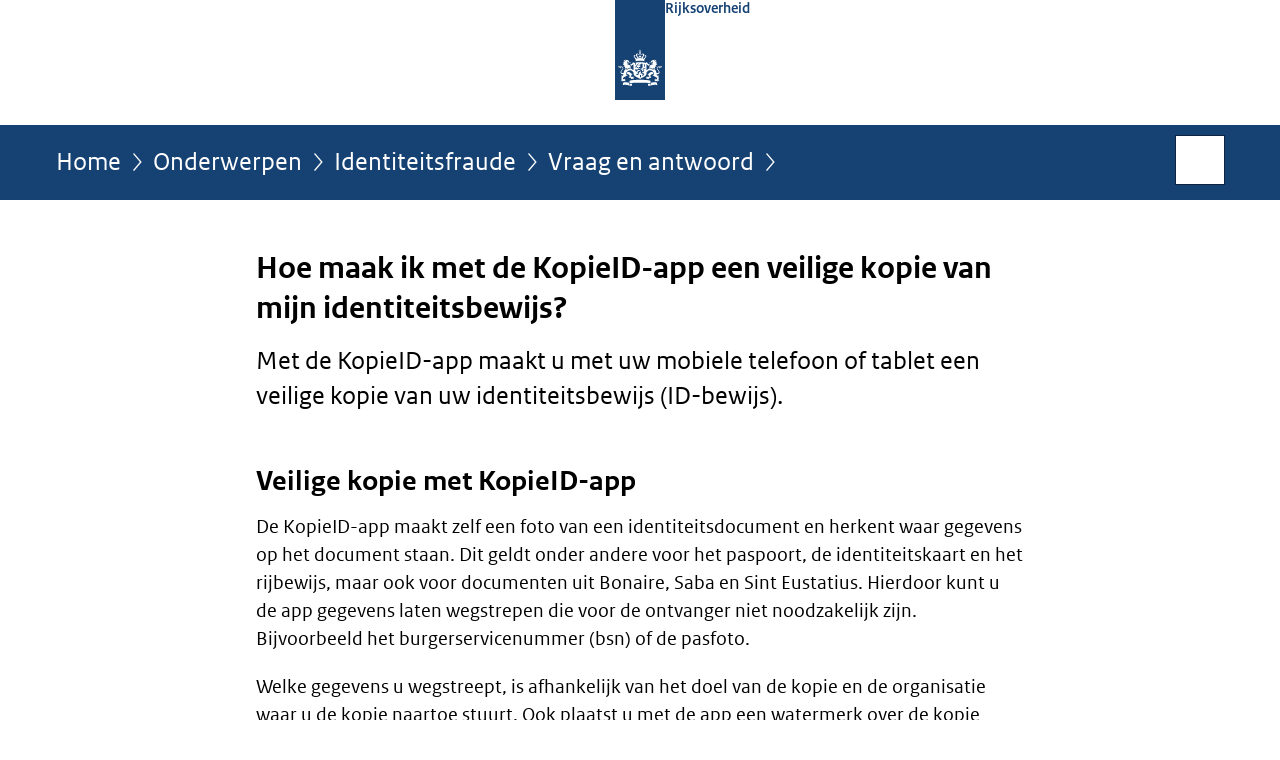

--- FILE ---
content_type: text/html;charset=UTF-8
request_url: https://www.rijksoverheid.nl/onderwerpen/identiteitsfraude/vraag-en-antwoord/veilige-kopie-identiteitsbewijs?sea-t-recht_veiligheid_en_defensie-a-kopie_id_app&utm_term=kopie%20id&gclid=CjwKCAiAr_TQBRB5EiwAC_QCq77E8beHpsXH_MU1n2Y_Rkawfm3FIz3ryTYsw8BCvsIyi9_pmhZZdRoCfCIQAvD_BwE
body_size: 5879
content:
<!doctype html>

<html class="no-js" xml:lang="nl-NL" lang="nl-NL">
    <!-- Version: 2025.14.1 -->
<head>
  <meta charset="UTF-8"/>
  <meta name="description" content="Met de KopieID-app kunt u in een kopie van uw identiteitsbewijs de identiteitsgegevens doorstrepen die organisaties niet nodig hebben of niet mogen verwerken. Bijvoorbeeld uw burgerservicenummer (bsn), pasfoto of handtekening."/>
<meta name="DCTERMS.description" content="Met de KopieID-app kunt u in een kopie van uw identiteitsbewijs de identiteitsgegevens doorstrepen die organisaties niet nodig hebben of niet mogen verwerken. Bijvoorbeeld uw burgerservicenummer (bsn), pasfoto of handtekening."/>
<meta property="og:image" content="www.rovid.nl/bzk/rvi/2023/bzk-rvi-20231026-idn7jj73v-still-middel.jpg"/>
<meta property="video:duration" content="91"/>
<title>Hoe maak ik met de KopieID-app een veilige kopie van mijn identiteitsbewijs? | Rijksoverheid.nl</title>
<meta name="DCTERMS.title" content="Hoe maak ik met de KopieID-app een veilige kopie van mijn identiteitsbewijs? - Rijksoverheid.nl"/>
<meta property="og:title" content="Hoe maak ik met de KopieID-app een veilige kopie van mijn identiteitsbewijs?"/>
<meta property="og:description" content="Met de KopieID-app maakt u met uw mobiele telefoon of tablet een veilige kopie van uw identiteitsbewijs (ID-bewijs)."/>
<meta property="og:type" content="website"/>
<meta property="og:url" content="onderwerpen/identiteitsfraude/vraag-en-antwoord/veilige-kopie-identiteitsbewijs"/>
<link rel="canonical" href="https://www.rijksoverheid.nl/onderwerpen/identiteitsfraude/vraag-en-antwoord/veilige-kopie-identiteitsbewijs"/>
<meta name="viewport" content="width=device-width, initial-scale=1"/>
<meta name="DCTERMS.language" title="XSD.language" content="nl-NL"/>
      <meta name="DCTERMS.creator" title="RIJKSOVERHEID.Organisatie" content="Ministerie van Algemene Zaken"/>
      <meta name="DCTERMS.identifier" title="XSD.anyURI" content="https://www.rijksoverheid.nl/onderwerpen/identiteitsfraude/vraag-en-antwoord/veilige-kopie-identiteitsbewijs"/>

    <meta name="DCTERMS.available" title="DCTERMS.Period" content="start=2019-07-03;"/>
    <meta name="DCTERMS.modified" title="XSD.dateTime" content="2024-11-13T13:33"/>
    <meta name="DCTERMS.issued" title="XSD.dateTime" content="2015-10-01T16:25"/>
    <meta name="DCTERMS.spatial" title="OVERHEID.Koninkrijksdeel" content="Nederland"/>
        <meta name="DCTERMS.publisher" title="RIJKSOVERHEID.Organisatie" content="Ministerie van Algemene Zaken"/>
    <meta name="DCTERMS.rights" content="CC0 1.0 Universal"/>
    <meta name="DCTERMS.rightsHolder" title="RIJKSOVERHEID.Organisatie" content="Ministerie van Algemene Zaken"/>
      <!--<meta name="OVERHEID.authority" title="RIJKSOVERHEID.Organisatie" content="Ministerie van Binnenlandse Zaken en Koninkrijksrelaties"/>-->
      <meta name="DCTERMS.subject" content="Identiteitsfraude"/>
    <meta name="DCTERMS.subject" content="Paspoort en identiteitskaart"/>
    <meta name="DCTERMS.type" title="RIJKSOVERHEID.Informatietype" content="onderwerp"/>

    <script nonce="ZmEzNzViMzc2NDlkNDc5OGIxYTJlYTVmMGIzNWVkZTM=">
          window.dataLayer = window.dataLayer || [];
          window.dataLayer.push({
            "page_type": "Vraag en antwoord",
            "ftg_type": "antwoordpagina",
            "subjects": "Identiteitsfraude|Paspoort en identiteitskaart",
            "country": "Nederland",
            "issued": "",
            "last_published": "2024-11-13T13:33:10.601+01:00",
            "update": "2019-07-03T14:21:00.000+02:00",
            "publisher": "Ministerie van Binnenlandse Zaken en Koninkrijksrelaties",
            "language": "nl-NL",
            "uuid": "44dc4fd0-33fd-4817-a503-2e8063416735",
            "search_category": "",
            "search_keyword": "",
            "search_count": ""
          });
        </script>
      <link rel="shortcut icon" href="/binaries/content/assets/rijksoverheid/iconen/favicon.ico" type="image/x-icon"/>
<link rel="icon" sizes="192x192" href="/binaries/content/assets/rijksoverheid/iconen/touch-icon.png"/>
<link rel="apple-touch-icon" href="/binaries/content/assets/rijksoverheid/iconen/apple-touch-icon.png"/>
<link rel="stylesheet" href="/webfiles/1750011834072/presentation/responsive.css" type="text/css" media="all"/>
<link rel="preload" href="/webfiles/1750011834072/presentation/responsive.css" as="style" >

<link rel="stylesheet" href="/webfiles/1750011834072/presentation/themes/logoblauw.css" type="text/css" media="all"/>
    <link rel="preload" href="/binaries/content/gallery/rijksoverheid/channel-afbeeldingen/logos/beeldmerk-rijksoverheid-desktop.svg" as="image">
<link rel="preload" href="/webfiles/1750011834072/behaviour/core.js" as="script">

</head>

<body id="government" data-scriptpath="/webfiles/1750011834072/behaviour"
      
        class="portalclass"
      
        data-showsurveybar="true"
        data-surveybody="Help mee {sitenaam} te verbeteren." data-surveyaccept="vul de enquete in" data-surveydecline="Nee, bedankt." data-linktrackingtimer="500" data-hartbeattrackingtimer="0" data-word-counter="true" data-visit-timer="true" 
data-scroll-depth-dim-id="1"
data-scroll-depth-marks="0;25;50;75;100"
data-cookieinfourl="cookies" data-cookiebody="{sitenaam} gebruikt cookies om het gebruik van de website te analyseren en het gebruiksgemak te verbeteren. Lees meer over" data-cookieurltext="cookies" data-stats="publisher:bzk;subject:identiteitsfraude|paspoort en identiteitskaart;type:faq;uuid:44dc4fd0-33fd-4817-a503-2e8063416735;pagetype:vraag en antwoord;ftgtype:uitlegger" 
>
<script nonce="ZmEzNzViMzc2NDlkNDc5OGIxYTJlYTVmMGIzNWVkZTM=">
          (function(window, document, dataLayerName, id) {
            window[dataLayerName]=window[dataLayerName]||[],window[dataLayerName].push({start:(new Date).getTime(),event:"stg.start"});var scripts=document.getElementsByTagName('script')[0],tags=document.createElement('script');
            function stgCreateCookie(a,b,c){var d="";if(c){var e=new Date;e.setTime(e.getTime()+24*c*60*60*1e3),d="; expires="+e.toUTCString()}document.cookie=a+"="+b+d+"; path=/"}
            var isStgDebug=(window.location.href.match("stg_debug")||document.cookie.match("stg_debug"))&&!window.location.href.match("stg_disable_debug");stgCreateCookie("stg_debug",isStgDebug?1:"",isStgDebug?14:-1);
            var qP=[];dataLayerName!=="dataLayer"&&qP.push("data_layer_name="+dataLayerName),isStgDebug&&qP.push("stg_debug");var qPString=qP.length>0?("?"+qP.join("&")):"";
            tags.async=!0,tags.src="//statistiek.rijksoverheid.nl/containers/"+id+".js"+qPString,scripts.parentNode.insertBefore(tags,scripts);
            !function(a,n,i){a[n]=a[n]||{};for(var c=0;c<i.length;c++)!function(i){a[n][i]=a[n][i]||{},a[n][i].api=a[n][i].api||function(){var a=[].slice.call(arguments,0);"string"==typeof a[0]&&window[dataLayerName].push({event:n+"."+i+":"+a[0],parameters:[].slice.call(arguments,1)})}}(i[c])}(window,"ppms",["tm","cm"]);
          })(window, document, 'dataLayer', 'bf9c05f0-c13f-4e22-80c7-e603d39fc616');
        </script><noscript><iframe src="//statistiek.rijksoverheid.nl/containers/bf9c05f0-c13f-4e22-80c7-e603d39fc616/noscript.html" height="0" width="0" style="display:none;visibility:hidden"></iframe></noscript>
      <div id="mainwrapper">
  <header>

  <div class="skiplinks">
    <a href="#content-wrapper">Ga direct naar inhoud</a>
  </div>

  <div class="logo">
  <div class="logo__wrapper">
    <a href="/" class="logo__link">
          <figure class="logo__figure">
  <img src="/binaries/content/gallery/rijksoverheid/channel-afbeeldingen/logos/beeldmerk-rijksoverheid-desktop.svg" data-fallback="/binaries/content/gallery/rijksoverheid/channel-afbeeldingen/logos/beeldmerk-rijksoverheid-mobiel.svg" alt="Logo Rijksoverheid – Naar de homepage van rijksoverheid.nl" id="logotype"/>
  <figcaption class="logo__text">
    <span class="logo__sender">Rijksoverheid</span>
    </figcaption>
</figure>
</a>
      </div>
</div>
</header>
<div id="navBar">
  <div class="wrapper">
    <nav class="breadCrumbNav" aria-labelledby="breadCrumbNavLabel">
  <span class="assistive" id="breadCrumbNavLabel">U bevindt zich hier:</span>
  <a href="/">Home</a>
      <a href="/onderwerpen">Onderwerpen</a>
      <a href="/onderwerpen/identiteitsfraude">Identiteitsfraude</a>
      <a href="/onderwerpen/identiteitsfraude/vraag-en-antwoord">Vraag en antwoord</a>
      <span class="assistive" aria-current="page">Hoe maak ik met de KopieID-app een veilige kopie van mijn identiteitsbewijs?</span>
          </nav>
<div id="searchForm" role="search" class="searchForm" data-search-closed="Open zoekveld" data-search-opened="Start zoeken">
  <form novalidate method="get" action="/zoeken" id="search-form" data-clearcontent="Invoer wissen">
    <label for="search-keyword">Zoeken binnen Rijksoverheid.nl</label>
    <input type="text" id="search-keyword" class="searchInput" name="trefwoord"
      title="Typ hier uw zoektermen" placeholder="Zoeken" />
    <button id="search-submit" class="searchSubmit" name="search-submit" type="submit" 
        title="Start zoeken">
      Zoek</button>
  </form>
</div>
</div>
</div><main id="content-wrapper" tabindex="-1">
  
  <div class="wrapper">
    <div class="article content">
  <h1 class="faq">
      Hoe maak ik met de KopieID-app een veilige kopie van mijn identiteitsbewijs?</h1>
<div class="intro"><p>Met de KopieID-app maakt u met uw mobiele telefoon of tablet een veilige kopie van uw identiteitsbewijs (ID-bewijs).</p></div>
<h2>Veilige kopie met KopieID-app</h2>
        <p>De KopieID-app maakt zelf een foto van een identiteitsdocument en herkent waar gegevens op het document staan. Dit geldt onder andere voor het paspoort, de identiteitskaart en het rijbewijs, maar ook voor documenten uit Bonaire, Saba en Sint Eustatius. Hierdoor kunt u de app gegevens laten wegstrepen die voor de ontvanger niet noodzakelijk zijn. Bijvoorbeeld het burgerservicenummer (bsn) of de pasfoto.</p>

<p>Welke gegevens u wegstreept, is afhankelijk van het doel van de kopie en de organisatie waar u de kopie naartoe stuurt. Ook plaatst u met de app een watermerk over de kopie waarmee u het doel en de datum van de kopie vermeldt. Tot slot kunt u de kopieën vanuit de app delen of beveiligd opslaan voor later gebruik.</p>

<p>Komt de kopie ooit in handen van een oplichter? Dan is het dankzij de KopieID-app moeilijker om ermee te frauderen.</p><h2>KopieID-app downloaden</h2>
        <p>U kunt de <a href="https://itunes.apple.com/nl/app/kopieid/id932970330" class="external" aria-label="KopieID-app downloaden in de App Store (opent externe website)">KopieID-app downloaden in de App Store</a> of <a href="https://play.google.com/store/apps/details?id=com%2Emilvum%2Ekopieid" class="external" aria-label="Google Play Store (opent externe website)">Google Play Store</a>. De app is een uitgave van de Rijksdienst voor Identiteitsgegevens, onderdeel van het ministerie van Binnenlandse Zaken en Koninkrijksrelaties. </p><h2>Video: hoe werkt de KopieID-app?</h2>
        <div class="block-audio-video block">
    <video playsinline data-playtxt="Afspelen" title="Hoe werkt de KopieID-app?" data-pauzetxt="Pauzeren" data-enablead="Audio descriptie afspelen" data-disablead="Audio descriptie stoppen" data-enablevolume="Geluid aan" data-disablevolume="Geluid uit" data-enablecc="Ondertiteling (CC) aan" data-disablecc="Ondertiteling (CC) uit" data-enablefullscreen="Schermvullende weergave openen" data-disablefullscreen="Schervullende weergave sluiten" data-poster="//www.rovid.nl/bzk/rvi/2023/bzk-rvi-20231026-idn7jj73v-still-middel.jpg" poster="//www.rovid.nl/bzk/rvi/2023/bzk-rvi-20231026-idn7jj73v-still-middel.jpg" data-noplugintxt="Helaas kan deze video niet worden afgespeeld. Een mogelijk oplossing is de meest recente versie van uw browser te installeren." style="width:100%;height:100%;" preload="metadata" crossorigin="anonymous">
      <source src="//www.rovid.nl/bzk/rvi/2023/bzk-rvi-20231026-idn7jj73v-web-hd.mp4" type="video/mp4" />
      <track kind="subtitles" src="//www.rovid.nl/bzk/rvi/2023/bzk-rvi-20231026-idn7jj73v-ondertiteling.srt" srclang="nl" />
      </video>

    <div class="collapsiblePanels">
      <div class="panel">
        <h3>
          <button id="avideopanel0542013261587696324-toggle" aria-expanded="true" aria-controls="avideopanel0542013261587696324">Download deze video</button>
        </h3>
        <div aria-hidden="false" class="panelContent downloads" id="avideopanel0542013261587696324" tabindex="-1" >
          <ul>
            <li>
                  <a href="//www.rovid.nl/bzk/rvi/2023/bzk-rvi-20231026-idn7jj73v-web-hd.mp4">
                    HD MP4-video<span class="meta">
                      Video | 04-09-2023 | 00:01:31 | mp4 | 19,4 MB</span>
                  </a>
                </li>

              <li>
                <a href="//www.rovid.nl/bzk/rvi/2023/bzk-rvi-20231026-idn7jj73v-ondertiteling.srt">
                  Ondertitelingsbestand<span class="meta">
                    Caption | 04-09-2023 | srt</span>
                </a>
              </li>
            </ul>
        </div>
      </div>

      <div class="panel">
          <h3>
            <button id="bvideopanel0542013261587696324-toggle" aria-expanded="true" aria-controls="bvideopanel0542013261587696324">Uitgeschreven tekst</button>
          </h3>
          <div aria-labelledby="h2Identifier-0542013282069161964" aria-hidden="false" class="panelContent" id="bvideopanel0542013261587696324" tabindex="-1" >
            <p>Identiteitsgegevens zijn waardevol voor oplichters.<br />
Ga er daarom voorzichtig mee om en geef nooit meer gegevens...<br />
dan noodzakelijk is aan een organisatie, bedrijf of persoon.</p>

<p>Soms word je gevraagd een kopie van je identiteitsdocument te delen.<br />
Is dit echt nodig?<br />
Doe dit dan veilig met de KopieID-app.</p>

<p>Je scant jouw document met je telefoon.<br />
Heeft de ontvanger niet al je gegevens nodig?<br />
Geef dan aan welke gegevens de app moet doorstrepen.</p>

<p>Daarna kun je een watermerk op de kopie plaatsen.<br />
Hierin vermeld je voor wie de kopie is en met welk doel je de kopie geeft.<br />
Met dit watermerk weet je zeker...<br />
dat de kopie niet voor andere doeleinden gebruikt kan worden.<br />
Nu kun je de kopie delen, ook kun je deze beveiligd opslaan voor later gebruik.</p>

<p>Op deze manier bescherm je jouw identiteitsgegevens goed.<br />
Je maakt het oplichters moeilijker om je gegevens te misbruiken.</p>

<p>De KopieID-app herkent alle Nederlandse identiteitsdocumenten...<br />
ook die van Bonaire, Sint Eustatius en Saba.</p>

<p>Dus ga je binnenkort op kamers?<br />
Huur je een auto?<br />
Koop je een huis?<br />
Heb je een nieuwe baan?<br />
Of ga je binnenkort op vakantie?<br />
Geef dan nooit zomaar je identiteitsdocument af...<br />
maar gebruik de KopieID-app.</p>

<p>Deel je kopie zo veilig mogelijk en geef oplichters geen kans.</p>

<p>Meer weten?<br />
Kijk op de website: www.rvig.nl</p></div>
        </div>
      </div>
  </div>
<h2>Veilige kopie zonder KopieID-app</h2>
        <p>Heeft u geen KopieID-app? Dan kunt u <a href="/onderwerpen/identiteitsfraude/vraag-en-antwoord/fraude-voorkomen-met-kopie-id-bewijs">op andere manieren misbruik van uw identiteitsbewijs voorkomen</a>.</p><div class="block docs-pubs results">
    <h2>Meer vragen en antwoorden</h2>

    <ul class="common">
      <li>
          <a href="/onderwerpen/identiteitsfraude/vraag-en-antwoord/fraude-voorkomen-met-kopie-id-bewijs"
             class="faq">
            <h3>
              Hoe voorkom ik fraude met een kopie van mijn identiteitsbewijs?</h3>

            <p>Geef nooit zomaar uw identiteitsbewijs af. Laat u toch een kopie van uw paspoort, identiteitskaart of rijbewijs maken? Maak dan ...</p>
            <p class="meta">
              Vraag en antwoord</p>

          </a>
        </li>

      <li>
          <a href="/onderwerpen/identiteitsfraude/vraag-en-antwoord/ben-ik-verplicht-om-een-kopie-van-mijn-identiteitsbewijs-te-geven-aan-een-bedrijf"
             class="faq">
            <h3>
              Welke organisaties mogen een kopie van mijn identiteitsbewijs maken?</h3>

            <p>Slechts enkele organisaties mogen een kopie van uw identiteitsbewijs maken. Bijvoorbeeld uw werkgever en banken. In de praktijk ...</p>
            <p class="meta">
              Vraag en antwoord</p>

          </a>
        </li>

      </ul>
  </div>
</div>
<div class="fullWidthSection">
  </div><aside>

  <div class="brick linkBlock">
    <h2>Zie ook</h2>

    <ul>
  <li>
  <a href="https://www.rvig.nl/veelgestelde-vragen-kopieid-app" class="external "
        
          aria-label="Veelgestelde vragen KopieID-app (opent externe website)"
        
      >
        Veelgestelde vragen KopieID-app</a>


      <span class="meta">Rijksdienst voor Identiteitsgegevens (RvIG)</span>
      </li>
<li>
  <a href="/onderwerpen/identiteitsfraude/documenten/publicaties/2024/04/19/kopieid-een-veilig-id" class="publication">
            KopieID. Een veilig ID</a>
        <span class="meta">
              Publicatie | 19-04-2024</span>
          </li>
<li>
  <a href="/onderwerpen/paspoort-en-identiteitskaart">
            Paspoort en identiteitskaart</a>
        <span class="meta">
              Onderwerp</span>
          </li>
</ul></div>
<div class="brick belongsTo">
    <h2>Verantwoordelijk</h2>
    <ul>
      <li><a href="/ministeries/ministerie-van-binnenlandse-zaken-en-koninkrijksrelaties">Ministerie van Binnenlandse Zaken en Koninkrijksrelaties</a></li>
          </ul>
  </div>
</aside><div id="follow-up">
    <div class="block">
      </div>
  </div>
</div>
  
</main>
<footer class="site-footer">
  <div class="wrapper">

    <div class="payoff">
          <span>De Rijksoverheid. Voor Nederland</span>
        </div>

      <div class="column">
    <h2>Service</h2>
    <ul>

    <li >
        <a href="/contact">Contact</a>
      </li>
    <li >
        <a href="/abonneren">Abonneren</a>
      </li>
    <li >
        <a href="/rss">RSS</a>
      </li>
    <li >
        <a href="/vacatures">Vacatures</a>
      </li>
    <li >
        <a href="/sitemap">Sitemap</a>
      </li>
    <li >
        <a href="/help">Help</a>
      </li>
    <li >
        <a href="/archief">Archief</a>
      </li>
    </ul>
</div>
<div class="column">
    <h2>Over deze site</h2>
    <ul>

    <li >
        <a href="/over-rijksoverheid-nl">Over Rijksoverheid.nl</a>
      </li>
    <li >
        <a href="/copyright">Copyright</a>
      </li>
    <li >
        <a href="/privacy">Privacy</a>
      </li>
    <li >
        <a href="/cookies">Cookies</a>
      </li>
    <li >
        <a href="/toegankelijkheid">Toegankelijkheid</a>
      </li>
    <li >
        <a href="/opendata">Open data</a>
      </li>
    <li >
        <a href="/kwetsbaarheid-melden">Kwetsbaarheid melden</a>
      </li>
    </ul>
</div>
</div>

  <nav class="languages" aria-labelledby="languageMenuLabel">
    <div class="languages__wrapper">
      <p id="languageMenuLabel" class="languages__label">Deze website in andere talen:</p>
  <ul class="languages__list">
    <li class="languages__list-item selected">
         Nederlands</li>
    <li class="languages__list-item ">
         <a href="https://www.government.nl" class="languages__link" lang="en">English</a>
            </li>
    <li class="languages__list-item ">
         <a href="https://www.gobiernodireino.nl/" class="languages__link" lang="pap">Papiamento</a>
            </li>
    <li class="languages__list-item ">
         <a href="https://www.gobiernudireino.nl/" class="languages__link" lang="pap">Papiamentu</a>
            </li>
    <li class="languages__list-item ">
         <a href="https://www.rijksoverheid.nl/onderwerpen/overheidscommunicatie/nederlandse-gebarentaal" class="languages__link">Nederlandse Gebarentaal</a>
            </li>
    </ul>
</div>
  </nav>
</footer>
</div>

<!--[if (gt IE 10)|!(IE)]><!-->
<script src="/webfiles/1750011834072/behaviour/core.js"></script>
<!--<![endif]-->

<script src="/binaries/content/assets/rijksoverheid/behaviour/rop-page-feedback.min-20230526.js"></script>
</body>
</html>


--- FILE ---
content_type: application/javascript;charset=UTF-8
request_url: https://www.rijksoverheid.nl/webfiles/1750011834072/behaviour/shared-ro/collapsible-panels.js
body_size: 201
content:
$.widget("panels.createCollapsePanel",{options:{open:!1,speed:400,easing:"easeOutExpo"},_init:function(){var e=$(this.element),n=e.find("button"),t=e.find(".panelContent");this.options.open||e.hasClass("open")?this.expand(e,n,t):this.collapse(e,n,t),this.toggle(e,n,t)},expand:function(e,n,t){n.attr("aria-expanded","true"),t.attr("aria-hidden","false"),t.slideDown(this.options.speed,this.options.easing,(function(){e.addClass("open")}))},collapse:function(e,n,t){n.attr("aria-expanded","false"),t.attr("aria-hidden","true"),t.slideUp(this.options.speed,this.options.easing,(function(){e.removeClass("open")}))},toggle:function(e,n,t){var s=this;n.on("click",(function(){e.hasClass("open")?s.collapse(e,n,t):(s.expand(e,n,t),t.focus())}))}});

--- FILE ---
content_type: application/javascript;charset=UTF-8
request_url: https://www.rijksoverheid.nl/webfiles/1750011834072/behaviour/shared-ro/mediaplayer.js
body_size: 49655
content:
/*!
 * MediaElement.js
 * http://www.mediaelementjs.com/
 *
 * Wrapper that mimics native HTML5 MediaElement (audio and video)
 * using a variety of technologies (pure JavaScript, Flash, iframe)
 *
 * Copyright 2010-2017, John Dyer (http://j.hn/)
 * License: MIT
 *
 */
!function e(t,n,i){function a(o,r){if(!n[o]){if(!t[o]){var l=!1;if(!r&&l)return l(o,!0);if(s)return s(o,!0);var d=new Error("Cannot find module '"+o+"'");throw d.code="MODULE_NOT_FOUND",d}var u=n[o]={exports:{}};t[o][0].call(u.exports,(function(e){var n=t[o][1][e];return a(n||e)}),u,u.exports,e,t,n,i)}return n[o].exports}for(var s=!1,o=0;o<i.length;o++)a(i[o]);return a}({1:[function(e,t,n){},{}],2:[function(e,t,n){(function(n){var i,a=void 0!==n?n:"undefined"!=typeof window?window:{},s=e(1);"undefined"!=typeof document?i=document:(i=a["__GLOBAL_DOCUMENT_CACHE@4"])||(i=a["__GLOBAL_DOCUMENT_CACHE@4"]=s),t.exports=i}).call(this,"undefined"!=typeof global?global:"undefined"!=typeof self?self:"undefined"!=typeof window?window:{})},{1:1}],3:[function(e,t,n){(function(e){var n;n="undefined"!=typeof window?window:void 0!==e?e:"undefined"!=typeof self?self:{},t.exports=n}).call(this,"undefined"!=typeof global?global:"undefined"!=typeof self?self:"undefined"!=typeof window?window:{})},{}],4:[function(e,t,n){!function(e){var n=setTimeout;function i(){}function a(e){if("object"!=typeof this)throw new TypeError("Promises must be constructed via new");if("function"!=typeof e)throw new TypeError("not a function");this._state=0,this._handled=!1,this._value=void 0,this._deferreds=[],u(e,this)}function s(e,t){for(;3===e._state;)e=e._value;0!==e._state?(e._handled=!0,a._immediateFn((function(){var n=1===e._state?t.onFulfilled:t.onRejected;if(null!==n){var i;try{i=n(e._value)}catch(e){return void r(t.promise,e)}o(t.promise,i)}else(1===e._state?o:r)(t.promise,e._value)}))):e._deferreds.push(t)}function o(e,t){try{if(t===e)throw new TypeError("A promise cannot be resolved with itself.");if(t&&("object"==typeof t||"function"==typeof t)){var n=t.then;if(t instanceof a)return e._state=3,e._value=t,void l(e);if("function"==typeof n)return void u((i=n,s=t,function(){i.apply(s,arguments)}),e)}e._state=1,e._value=t,l(e)}catch(t){r(e,t)}var i,s}function r(e,t){e._state=2,e._value=t,l(e)}function l(e){2===e._state&&0===e._deferreds.length&&a._immediateFn((function(){e._handled||a._unhandledRejectionFn(e._value)}));for(var t=0,n=e._deferreds.length;t<n;t++)s(e,e._deferreds[t]);e._deferreds=null}function d(e,t,n){this.onFulfilled="function"==typeof e?e:null,this.onRejected="function"==typeof t?t:null,this.promise=n}function u(e,t){var n=!1;try{e((function(e){n||(n=!0,o(t,e))}),(function(e){n||(n=!0,r(t,e))}))}catch(e){if(n)return;n=!0,r(t,e)}}a.prototype.catch=function(e){return this.then(null,e)},a.prototype.then=function(e,t){var n=new this.constructor(i);return s(this,new d(e,t,n)),n},a.all=function(e){var t=Array.prototype.slice.call(e);return new a((function(e,n){if(0===t.length)return e([]);var i=t.length;function a(s,o){try{if(o&&("object"==typeof o||"function"==typeof o)){var r=o.then;if("function"==typeof r)return void r.call(o,(function(e){a(s,e)}),n)}t[s]=o,0==--i&&e(t)}catch(e){n(e)}}for(var s=0;s<t.length;s++)a(s,t[s])}))},a.resolve=function(e){return e&&"object"==typeof e&&e.constructor===a?e:new a((function(t){t(e)}))},a.reject=function(e){return new a((function(t,n){n(e)}))},a.race=function(e){return new a((function(t,n){for(var i=0,a=e.length;i<a;i++)e[i].then(t,n)}))},a._immediateFn="function"==typeof setImmediate&&function(e){setImmediate(e)}||function(e){n(e,0)},a._unhandledRejectionFn=function(e){"undefined"!=typeof console&&console&&console.warn("Possible Unhandled Promise Rejection:",e)},a._setImmediateFn=function(e){a._immediateFn=e},a._setUnhandledRejectionFn=function(e){a._unhandledRejectionFn=e},void 0!==t&&t.exports?t.exports=a:e.Promise||(e.Promise=a)}(this)},{}],5:[function(e,t,n){var i,a;i=this,a=function(){
/*! svg4everybody v2.1.9 | github.com/jonathantneal/svg4everybody */
function e(e,t,n){if(n){var i=document.createDocumentFragment(),a=!t.hasAttribute("viewBox")&&n.getAttribute("viewBox");a&&t.setAttribute("viewBox",a);for(var s=n.cloneNode(!0);s.childNodes.length;)i.appendChild(s.firstChild);e.appendChild(i)}}function t(t){t.onreadystatechange=function(){if(4===t.readyState){var n=t._cachedDocument;n||((n=t._cachedDocument=document.implementation.createHTMLDocument("")).body.innerHTML=t.responseText,t._cachedTarget={}),t._embeds.splice(0).map((function(i){var a=t._cachedTarget[i.id];a||(a=t._cachedTarget[i.id]=n.getElementById(i.id)),e(i.parent,i.svg,a)}))}},t.onreadystatechange()}function n(e){for(var t=e;"svg"!==t.nodeName.toLowerCase()&&(t=t.parentNode););return t}return function(i){var a,s=Object(i),o=window.top!==window.self;a="polyfill"in s?s.polyfill:/\bTrident\/[567]\b|\bMSIE (?:9|10)\.0\b/.test(navigator.userAgent)||(navigator.userAgent.match(/\bEdge\/12\.(\d+)\b/)||[])[1]<10547||(navigator.userAgent.match(/\bAppleWebKit\/(\d+)\b/)||[])[1]<537||/\bEdge\/.(\d+)\b/.test(navigator.userAgent)&&o;var r={},l=window.requestAnimationFrame||setTimeout,d=document.getElementsByTagName("use"),u=0;a&&function i(){for(var o=0;o<d.length;){var c=d[o],m=c.parentNode,f=n(m),p=c.getAttribute("xlink:href")||c.getAttribute("href");if(!p&&s.attributeName&&(p=c.getAttribute(s.attributeName)),f&&p){if(a)if(!s.validate||s.validate(p,f,c)){m.removeChild(c);var h=p.split("#"),v=h.shift(),g=h.join("#");if(v.length){var y=r[v];y||((y=r[v]=new XMLHttpRequest).open("GET",v),y.send(),y._embeds=[]),y._embeds.push({parent:m,svg:f,id:g}),t(y)}else e(m,f,document.getElementById(g))}else++o,++u}else++o}(!d.length||d.length-u>0)&&l(i,67)}()}},"object"==typeof t&&t.exports?t.exports=a():i.svg4everybody=a()},{}],6:[function(e,t,n){"use strict";Object.defineProperty(n,"__esModule",{value:!0});var i,a="function"==typeof Symbol&&"symbol"==typeof Symbol.iterator?function(e){return typeof e}:function(e){return e&&"function"==typeof Symbol&&e.constructor===Symbol&&e!==Symbol.prototype?"symbol":typeof e},s=e(8),o=(i=s)&&i.__esModule?i:{default:i},r=e(16),l=e(28);var d={lang:"en",en:r.EN,language:function(){for(var e=arguments.length,t=Array(e),n=0;n<e;n++)t[n]=arguments[n];if(null!=t&&t.length){if("string"!=typeof t[0])throw new TypeError("Language code must be a string value");if(!/^[a-z]{2,3}((\-|_)[a-z]{2})?$/i.test(t[0]))throw new TypeError("Language code must have format 2-3 letters and. optionally, hyphen, underscore followed by 2 more letters");d.lang=t[0],void 0===d[t[0]]?(t[1]=null!==t[1]&&void 0!==t[1]&&"object"===a(t[1])?t[1]:{},d[t[0]]=(0,l.isObjectEmpty)(t[1])?r.EN:t[1]):null!==t[1]&&void 0!==t[1]&&"object"===a(t[1])&&(d[t[0]]=t[1])}return d.lang},t:function(e){var t=arguments.length>1&&void 0!==arguments[1]?arguments[1]:null;if("string"==typeof e&&e.length){var n=void 0,i=void 0,s=d.language(),o=function(e,t,n){return"object"!==(void 0===e?"undefined":a(e))||"number"!=typeof t||"number"!=typeof n?e:[function(){return arguments.length<=1?void 0:arguments[1]},function(){return 1===(arguments.length<=0?void 0:arguments[0])?arguments.length<=1?void 0:arguments[1]:arguments.length<=2?void 0:arguments[2]},function(){return 0===(arguments.length<=0?void 0:arguments[0])||1===(arguments.length<=0?void 0:arguments[0])?arguments.length<=1?void 0:arguments[1]:arguments.length<=2?void 0:arguments[2]},function(){return(arguments.length<=0?void 0:arguments[0])%10==1&&(arguments.length<=0?void 0:arguments[0])%100!=11?arguments.length<=1?void 0:arguments[1]:0!==(arguments.length<=0?void 0:arguments[0])?arguments.length<=2?void 0:arguments[2]:arguments.length<=3?void 0:arguments[3]},function(){return 1===(arguments.length<=0?void 0:arguments[0])||11===(arguments.length<=0?void 0:arguments[0])?arguments.length<=1?void 0:arguments[1]:2===(arguments.length<=0?void 0:arguments[0])||12===(arguments.length<=0?void 0:arguments[0])?arguments.length<=2?void 0:arguments[2]:(arguments.length<=0?void 0:arguments[0])>2&&(arguments.length<=0?void 0:arguments[0])<20?arguments.length<=3?void 0:arguments[3]:arguments.length<=4?void 0:arguments[4]},function(){return 1===(arguments.length<=0?void 0:arguments[0])?arguments.length<=1?void 0:arguments[1]:0===(arguments.length<=0?void 0:arguments[0])||(arguments.length<=0?void 0:arguments[0])%100>0&&(arguments.length<=0?void 0:arguments[0])%100<20?arguments.length<=2?void 0:arguments[2]:arguments.length<=3?void 0:arguments[3]},function(){return(arguments.length<=0?void 0:arguments[0])%10==1&&(arguments.length<=0?void 0:arguments[0])%100!=11?arguments.length<=1?void 0:arguments[1]:(arguments.length<=0?void 0:arguments[0])%10>=2&&((arguments.length<=0?void 0:arguments[0])%100<10||(arguments.length<=0?void 0:arguments[0])%100>=20)?arguments.length<=2?void 0:arguments[2]:[3]},function(){return(arguments.length<=0?void 0:arguments[0])%10==1&&(arguments.length<=0?void 0:arguments[0])%100!=11?arguments.length<=1?void 0:arguments[1]:(arguments.length<=0?void 0:arguments[0])%10>=2&&(arguments.length<=0?void 0:arguments[0])%10<=4&&((arguments.length<=0?void 0:arguments[0])%100<10||(arguments.length<=0?void 0:arguments[0])%100>=20)?arguments.length<=2?void 0:arguments[2]:arguments.length<=3?void 0:arguments[3]},function(){return 1===(arguments.length<=0?void 0:arguments[0])?arguments.length<=1?void 0:arguments[1]:(arguments.length<=0?void 0:arguments[0])>=2&&(arguments.length<=0?void 0:arguments[0])<=4?arguments.length<=2?void 0:arguments[2]:arguments.length<=3?void 0:arguments[3]},function(){return 1===(arguments.length<=0?void 0:arguments[0])?arguments.length<=1?void 0:arguments[1]:(arguments.length<=0?void 0:arguments[0])%10>=2&&(arguments.length<=0?void 0:arguments[0])%10<=4&&((arguments.length<=0?void 0:arguments[0])%100<10||(arguments.length<=0?void 0:arguments[0])%100>=20)?arguments.length<=2?void 0:arguments[2]:arguments.length<=3?void 0:arguments[3]},function(){return(arguments.length<=0?void 0:arguments[0])%100==1?arguments.length<=2?void 0:arguments[2]:(arguments.length<=0?void 0:arguments[0])%100==2?arguments.length<=3?void 0:arguments[3]:(arguments.length<=0?void 0:arguments[0])%100==3||(arguments.length<=0?void 0:arguments[0])%100==4?arguments.length<=4?void 0:arguments[4]:arguments.length<=1?void 0:arguments[1]},function(){return 1===(arguments.length<=0?void 0:arguments[0])?arguments.length<=1?void 0:arguments[1]:2===(arguments.length<=0?void 0:arguments[0])?arguments.length<=2?void 0:arguments[2]:(arguments.length<=0?void 0:arguments[0])>2&&(arguments.length<=0?void 0:arguments[0])<7?arguments.length<=3?void 0:arguments[3]:(arguments.length<=0?void 0:arguments[0])>6&&(arguments.length<=0?void 0:arguments[0])<11?arguments.length<=4?void 0:arguments[4]:arguments.length<=5?void 0:arguments[5]},function(){return 0===(arguments.length<=0?void 0:arguments[0])?arguments.length<=1?void 0:arguments[1]:1===(arguments.length<=0?void 0:arguments[0])?arguments.length<=2?void 0:arguments[2]:2===(arguments.length<=0?void 0:arguments[0])?arguments.length<=3?void 0:arguments[3]:(arguments.length<=0?void 0:arguments[0])%100>=3&&(arguments.length<=0?void 0:arguments[0])%100<=10?arguments.length<=4?void 0:arguments[4]:(arguments.length<=0?void 0:arguments[0])%100>=11?arguments.length<=5?void 0:arguments[5]:arguments.length<=6?void 0:arguments[6]},function(){return 1===(arguments.length<=0?void 0:arguments[0])?arguments.length<=1?void 0:arguments[1]:0===(arguments.length<=0?void 0:arguments[0])||(arguments.length<=0?void 0:arguments[0])%100>1&&(arguments.length<=0?void 0:arguments[0])%100<11?arguments.length<=2?void 0:arguments[2]:(arguments.length<=0?void 0:arguments[0])%100>10&&(arguments.length<=0?void 0:arguments[0])%100<20?arguments.length<=3?void 0:arguments[3]:arguments.length<=4?void 0:arguments[4]},function(){return(arguments.length<=0?void 0:arguments[0])%10==1?arguments.length<=1?void 0:arguments[1]:(arguments.length<=0?void 0:arguments[0])%10==2?arguments.length<=2?void 0:arguments[2]:arguments.length<=3?void 0:arguments[3]},function(){return 11!==(arguments.length<=0?void 0:arguments[0])&&(arguments.length<=0?void 0:arguments[0])%10==1?arguments.length<=1?void 0:arguments[1]:arguments.length<=2?void 0:arguments[2]},function(){return 1===(arguments.length<=0?void 0:arguments[0])?arguments.length<=1?void 0:arguments[1]:(arguments.length<=0?void 0:arguments[0])%10>=2&&(arguments.length<=0?void 0:arguments[0])%10<=4&&((arguments.length<=0?void 0:arguments[0])%100<10||(arguments.length<=0?void 0:arguments[0])%100>=20)?arguments.length<=2?void 0:arguments[2]:arguments.length<=3?void 0:arguments[3]},function(){return 1===(arguments.length<=0?void 0:arguments[0])?arguments.length<=1?void 0:arguments[1]:2===(arguments.length<=0?void 0:arguments[0])?arguments.length<=2?void 0:arguments[2]:8!==(arguments.length<=0?void 0:arguments[0])&&11!==(arguments.length<=0?void 0:arguments[0])?arguments.length<=3?void 0:arguments[3]:arguments.length<=4?void 0:arguments[4]},function(){return 0===(arguments.length<=0?void 0:arguments[0])?arguments.length<=1?void 0:arguments[1]:arguments.length<=2?void 0:arguments[2]},function(){return 1===(arguments.length<=0?void 0:arguments[0])?arguments.length<=1?void 0:arguments[1]:2===(arguments.length<=0?void 0:arguments[0])?arguments.length<=2?void 0:arguments[2]:3===(arguments.length<=0?void 0:arguments[0])?arguments.length<=3?void 0:arguments[3]:arguments.length<=4?void 0:arguments[4]},function(){return 0===(arguments.length<=0?void 0:arguments[0])?arguments.length<=1?void 0:arguments[1]:1===(arguments.length<=0?void 0:arguments[0])?arguments.length<=2?void 0:arguments[2]:arguments.length<=3?void 0:arguments[3]}][n].apply(null,[t].concat(e))};return void 0!==d[s]&&(n=d[s][e],null!==t&&"number"==typeof t&&(i=d[s]["mejs.plural-form"],n=o.apply(null,[n,t,i]))),!n&&d.en&&(n=d.en[e],null!==t&&"number"==typeof t&&(i=d.en["mejs.plural-form"],n=o.apply(null,[n,t,i]))),n=n||e,null!==t&&"number"==typeof t&&(n=n.replace("%1",t)),(0,l.escapeHTML)(n)}return e}};o.default.i18n=d,"undefined"!=typeof mejsL10n&&o.default.i18n.language(mejsL10n.language,mejsL10n.strings),n.default=d},{16:16,28:28,8:8}],7:[function(e,t,n){"use strict";Object.defineProperty(n,"__esModule",{value:!0});var i="function"==typeof Symbol&&"symbol"==typeof Symbol.iterator?function(e){return typeof e}:function(e){return e&&"function"==typeof Symbol&&e.constructor===Symbol&&e!==Symbol.prototype?"symbol":typeof e},a=c(e(3)),s=c(e(2)),o=c(e(8)),r=e(28),l=e(30),d=e(9),u=e(26);function c(e){return e&&e.__esModule?e:{default:e}}var m=function e(t,n,c){var m=this;!function(e,t){if(!(e instanceof t))throw new TypeError("Cannot call a class as a function")}(this,e);var f=this;c=Array.isArray(c)?c:null,f.defaults={renderers:[],fakeNodeName:"div",pluginPath:"build/",iconSprite:"mejs-controls.svg",shimScriptAccess:"sameDomain"},n=Object.assign(f.defaults,n),f.mediaElement=s.default.createElement(n.fakeNodeName);var p=t,h=!1;if("string"==typeof t?f.mediaElement.originalNode=s.default.getElementById(t):(f.mediaElement.originalNode=t,p=t.id),void 0===f.mediaElement.originalNode||null===f.mediaElement.originalNode)return null;f.mediaElement.options=n,p=p||"mejs_"+Math.random().toString().slice(2),f.mediaElement.originalNode.setAttribute("id",p+"_from_mejs");var v=f.mediaElement.originalNode.tagName.toLowerCase();["video","audio"].indexOf(v)>-1&&!f.mediaElement.originalNode.getAttribute("preload")&&f.mediaElement.originalNode.setAttribute("preload","none"),f.mediaElement.originalNode.setAttribute("tabindex",-1),f.mediaElement.originalNode.parentNode.insertBefore(f.mediaElement,f.mediaElement.originalNode),f.mediaElement.appendChild(f.mediaElement.originalNode);var g=function(e,t){if("https:"===a.default.location.protocol&&0===e.indexOf("http:")&&u.IS_IOS&&o.default.html5media.mediaTypes.indexOf(t)>-1){var n=new XMLHttpRequest;n.onreadystatechange=function(){if(4===this.readyState&&200===this.status){var t=(a.default.URL||a.default.webkitURL).createObjectURL(this.response);return f.mediaElement.originalNode.setAttribute("src",t),t}return e},n.open("GET",e),n.responseType="blob",n.send()}return e},y=void 0;if(null!==c)y=c;else if(null!==f.mediaElement.originalNode)switch(y=[],f.mediaElement.originalNode.nodeName.toLowerCase()){case"iframe":y.push({type:"",src:f.mediaElement.originalNode.getAttribute("src")});break;case"audio":case"video":var b=f.mediaElement.originalNode.children.length,j=f.mediaElement.originalNode.getAttribute("src");if(j){var E=f.mediaElement.originalNode,S=(0,l.formatType)(j,E.getAttribute("type"));y.push({type:S,src:g(j,S)})}for(var w=0;w<b;w++){var x=f.mediaElement.originalNode.children[w];if("source"===x.tagName.toLowerCase()){var k=x.getAttribute("src"),P=(0,l.formatType)(k,x.getAttribute("type"));y.push({type:P,src:g(k,P)})}}}f.mediaElement.id=p,f.mediaElement.renderers={},f.mediaElement.events={},f.mediaElement.promises=[],f.mediaElement.renderer=null,f.mediaElement.rendererName=null,f.mediaElement.changeRenderer=function(e,t){var n=m,i=Object.keys(t[0]).length>2?t[0]:t[0].src;if(void 0!==n.mediaElement.renderer&&null!==n.mediaElement.renderer&&n.mediaElement.renderer.name===e)return n.mediaElement.renderer.pause(),n.mediaElement.renderer.stop&&n.mediaElement.renderer.stop(),n.mediaElement.renderer.show(),n.mediaElement.renderer.setSrc(i),!0;void 0!==n.mediaElement.renderer&&null!==n.mediaElement.renderer&&(n.mediaElement.renderer.pause(),n.mediaElement.renderer.stop&&n.mediaElement.renderer.stop(),n.mediaElement.renderer.hide());var a=n.mediaElement.renderers[e],s=null;if(null!=a)return a.show(),a.setSrc(i),n.mediaElement.renderer=a,n.mediaElement.rendererName=e,!0;for(var o=n.mediaElement.options.renderers.length?n.mediaElement.options.renderers:d.renderer.order,r=0,l=o.length;r<l;r++){var u=o[r];if(u===e){s=d.renderer.renderers[u];var c=Object.assign(s.options,n.mediaElement.options);return(a=s.create(n.mediaElement,c,t)).name=e,n.mediaElement.renderers[s.name]=a,n.mediaElement.renderer=a,n.mediaElement.rendererName=e,a.show(),!0}}return!1},f.mediaElement.setSize=function(e,t){void 0!==f.mediaElement.renderer&&null!==f.mediaElement.renderer&&f.mediaElement.renderer.setSize(e,t)},f.mediaElement.generateError=function(e,t){e=e||"",t=Array.isArray(t)?t:[];var n=(0,r.createEvent)("error",f.mediaElement);n.message=e,n.urls=t,f.mediaElement.dispatchEvent(n),h=!0};var C=o.default.html5media.properties,T=o.default.html5media.methods,_=function(e,t,n,i){var a=e[t];Object.defineProperty(e,t,{get:function(){return n.apply(e,[a])},set:function(t){return a=i.apply(e,[t])}})},A=function(e){if("src"!==e){var t=""+e.substring(0,1).toUpperCase()+e.substring(1),n=function(){return void 0!==f.mediaElement.renderer&&null!==f.mediaElement.renderer&&"function"==typeof f.mediaElement.renderer["get"+t]?f.mediaElement.renderer["get"+t]():null},i=function(e){void 0!==f.mediaElement.renderer&&null!==f.mediaElement.renderer&&"function"==typeof f.mediaElement.renderer["set"+t]&&f.mediaElement.renderer["set"+t](e)};_(f.mediaElement,e,n,i),f.mediaElement["get"+t]=n,f.mediaElement["set"+t]=i}},N=function(){return void 0!==f.mediaElement.renderer&&null!==f.mediaElement.renderer?f.mediaElement.renderer.getSrc():null},L=function(e){var t=[];if("string"==typeof e)t.push({src:e,type:e?(0,l.getTypeFromFile)(e):""});else if("object"===(void 0===e?"undefined":i(e))&&void 0!==e.src){var n=(0,l.absolutizeUrl)(e.src),a=e.type,s=Object.assign(e,{src:n,type:""!==a&&null!=a||!n?a:(0,l.getTypeFromFile)(n)});t.push(s)}else if(Array.isArray(e))for(var o=0,u=e.length;o<u;o++){var c=(0,l.absolutizeUrl)(e[o].src),m=e[o].type,p=Object.assign(e[o],{src:c,type:""!==m&&null!=m||!c?m:(0,l.getTypeFromFile)(c)});t.push(p)}var h=d.renderer.select(t,f.mediaElement.options.renderers.length?f.mediaElement.options.renderers:[]),v=void 0;if(f.mediaElement.paused||null==f.mediaElement.src||""===f.mediaElement.src||(f.mediaElement.pause(),v=(0,r.createEvent)("pause",f.mediaElement),f.mediaElement.dispatchEvent(v)),f.mediaElement.originalNode.src=t[0].src||"",null!==h||!t[0].src)return!(null==t[0].src||""===t[0].src)?f.mediaElement.changeRenderer(h.rendererName,t):null;f.mediaElement.generateError("No renderer found",t)},F=function(e,t){try{if("play"!==e||"native_dash"!==f.mediaElement.rendererName&&"native_hls"!==f.mediaElement.rendererName&&"vimeo_iframe"!==f.mediaElement.rendererName)return f.mediaElement.renderer[e](t);var n=f.mediaElement.renderer[e](t);return n&&"function"==typeof n.then&&n.catch((function(){f.mediaElement.paused&&setTimeout((function(){var e=f.mediaElement.renderer.play();void 0!==e&&e.catch((function(){f.mediaElement.renderer.paused||f.mediaElement.renderer.pause()}))}),150)})),n}catch(e){throw f.mediaElement.generateError(e,y),e}},I=function(e){f.mediaElement[e]=function(){for(var t=arguments.length,n=Array(t),i=0;i<t;i++)n[i]=arguments[i];return void 0!==f.mediaElement.renderer&&null!==f.mediaElement.renderer&&"function"==typeof f.mediaElement.renderer[e]?f.mediaElement.promises.length?Promise.all(f.mediaElement.promises).then((function(){return F(e,n)})).catch((function(e){return f.mediaElement.generateError(e,y),Promise.reject(e)})):F(e,n):null}};_(f.mediaElement,"src",N,L),f.mediaElement.getSrc=N,f.mediaElement.setSrc=L;for(var M=0,O=C.length;M<O;M++)A(C[M]);for(var D=0,H=T.length;D<H;D++)I(T[D]);return f.mediaElement.addEventListener=function(e,t){f.mediaElement.events[e]=f.mediaElement.events[e]||[],f.mediaElement.events[e].push(t)},f.mediaElement.removeEventListener=function(e,t){if(!e)return f.mediaElement.events={},!0;var n=f.mediaElement.events[e];if(!n)return!0;if(!t)return f.mediaElement.events[e]=[],!0;for(var i=0;i<n.length;i++)if(n[i]===t)return f.mediaElement.events[e].splice(i,1),!0;return!1},f.mediaElement.dispatchEvent=function(e){var t=f.mediaElement.events[e.type];if(t)for(var n=0;n<t.length;n++)t[n].apply(null,[e])},f.mediaElement.destroy=function(){var e=f.mediaElement.originalNode.cloneNode(!0),t=f.mediaElement.parentElement;e.removeAttribute("id"),e.remove(),f.mediaElement.remove(),t.appendChild(e)},y.length&&(f.mediaElement.src=y),f.mediaElement.promises.length?Promise.all(f.mediaElement.promises).then((function(){f.mediaElement.options.success&&f.mediaElement.options.success(f.mediaElement,f.mediaElement.originalNode)})).catch((function(){h&&f.mediaElement.options.error&&f.mediaElement.options.error(f.mediaElement,f.mediaElement.originalNode)})):(f.mediaElement.options.success&&f.mediaElement.options.success(f.mediaElement,f.mediaElement.originalNode),h&&f.mediaElement.options.error&&f.mediaElement.options.error(f.mediaElement,f.mediaElement.originalNode)),f.mediaElement};a.default.MediaElement=m,o.default.MediaElement=m,n.default=m},{2:2,26:26,28:28,3:3,30:30,8:8,9:9}],8:[function(e,t,n){"use strict";Object.defineProperty(n,"__esModule",{value:!0});var i,a=e(3);var s={version:"5.0.5",html5media:{properties:["volume","src","currentTime","muted","duration","paused","ended","buffered","error","networkState","readyState","seeking","seekable","currentSrc","preload","bufferedBytes","bufferedTime","initialTime","startOffsetTime","defaultPlaybackRate","playbackRate","played","autoplay","loop","controls"],readOnlyProperties:["duration","paused","ended","buffered","error","networkState","readyState","seeking","seekable"],methods:["load","play","pause","canPlayType"],events:["loadstart","durationchange","loadedmetadata","loadeddata","progress","canplay","canplaythrough","suspend","abort","error","emptied","stalled","play","playing","pause","waiting","seeking","seeked","timeupdate","ended","ratechange","volumechange"],mediaTypes:["audio/mp3","audio/ogg","audio/oga","audio/wav","audio/x-wav","audio/wave","audio/x-pn-wav","audio/mpeg","audio/mp4","video/mp4","video/webm","video/ogg","video/ogv"]}};((i=a)&&i.__esModule?i:{default:i}).default.mejs=s,n.default=s},{3:3}],9:[function(e,t,n){"use strict";Object.defineProperty(n,"__esModule",{value:!0}),n.renderer=void 0;var i,a="function"==typeof Symbol&&"symbol"==typeof Symbol.iterator?function(e){return typeof e}:function(e){return e&&"function"==typeof Symbol&&e.constructor===Symbol&&e!==Symbol.prototype?"symbol":typeof e},s=function(){function e(e,t){for(var n=0;n<t.length;n++){var i=t[n];i.enumerable=i.enumerable||!1,i.configurable=!0,"value"in i&&(i.writable=!0),Object.defineProperty(e,i.key,i)}}return function(t,n,i){return n&&e(t.prototype,n),i&&e(t,i),t}}(),o=e(8),r=(i=o)&&i.__esModule?i:{default:i};var l=function(){function e(){!function(e,t){if(!(e instanceof t))throw new TypeError("Cannot call a class as a function")}(this,e),this.renderers={},this.order=[]}return s(e,[{key:"add",value:function(e){if(void 0===e.name)throw new TypeError("renderer must contain at least `name` property");this.renderers[e.name]=e,this.order.push(e.name)}},{key:"select",value:function(e){var t=arguments.length>1&&void 0!==arguments[1]?arguments[1]:[],n=t.length;if(t=t.length?t:this.order,!n){var i=[/^(html5|native)/i,/^flash/i,/iframe$/i],a=function(e){for(var t=0,n=i.length;t<n;t++)if(i[t].test(e))return t;return i.length};t.sort((function(e,t){return a(e)-a(t)}))}for(var s=0,o=t.length;s<o;s++){var r=t[s],l=this.renderers[r];if(null!=l)for(var d=0,u=e.length;d<u;d++)if("function"==typeof l.canPlayType&&"string"==typeof e[d].type&&l.canPlayType(e[d].type))return{rendererName:l.name,src:e[d].src}}return null}},{key:"order",set:function(e){if(!Array.isArray(e))throw new TypeError("order must be an array of strings.");this._order=e},get:function(){return this._order}},{key:"renderers",set:function(e){if(null!==e&&"object"!==(void 0===e?"undefined":a(e)))throw new TypeError("renderers must be an array of objects.");this._renderers=e},get:function(){return this._renderers}}]),e}(),d=n.renderer=new l;r.default.Renderers=d},{8:8}],10:[function(e,t,n){"use strict";var i=f(e(3)),a=f(e(2)),s=f(e(6)),o=e(17),r=f(o),l=function(e){if(e&&e.__esModule)return e;var t={};if(null!=e)for(var n in e)Object.prototype.hasOwnProperty.call(e,n)&&(t[n]=e[n]);return t.default=e,t}(e(26)),d=e(28),u=e(27),c=e(30),m=e(29);function f(e){return e&&e.__esModule?e:{default:e}}Object.assign(o.config,{usePluginFullScreen:!0,fullscreenText:null,useFakeFullscreen:!1}),Object.assign(r.default.prototype,{isFullScreen:!1,isNativeFullScreen:!1,isInIframe:!1,isPluginClickThroughCreated:!1,fullscreenMode:"",containerSizeTimeout:null,buildfullscreen:function(e){if(e.isVideo){e.isInIframe=i.default.location!==i.default.parent.location,e.detectFullscreenMode();var t=this,n=(0,d.isString)(t.options.fullscreenText)?t.options.fullscreenText:s.default.t("mejs.fullscreen"),o=a.default.createElement("div");if(o.className=t.options.classPrefix+"button "+t.options.classPrefix+"fullscreen-button",o.innerHTML=(0,m.generateControlButton)(t.id,n,n,""+t.media.options.iconSprite,["icon-fullscreen","icon-unfullscreen"],""+t.options.classPrefix),t.addControlElement(o,"fullscreen"),o.addEventListener("click",(function(){l.HAS_TRUE_NATIVE_FULLSCREEN&&l.IS_FULLSCREEN||e.isFullScreen?e.exitFullScreen():e.enterFullScreen()})),e.fullscreenBtn=o,t.options.keyActions.push({keys:[70],action:function(e,t,n,i){i.ctrlKey||void 0!==e.enterFullScreen&&(e.isFullScreen?e.exitFullScreen():e.enterFullScreen())}}),t.exitFullscreenCallback=function(n){var i=n.which||n.keyCode||0;t.options.enableKeyboard&&27===i&&(l.HAS_TRUE_NATIVE_FULLSCREEN&&l.IS_FULLSCREEN||t.isFullScreen)&&e.exitFullScreen()},t.globalBind("keydown",t.exitFullscreenCallback),t.normalHeight=0,t.normalWidth=0,l.HAS_TRUE_NATIVE_FULLSCREEN){e.globalBind(l.FULLSCREEN_EVENT_NAME,(function(){e.isFullScreen&&(l.isFullScreen()?(e.isNativeFullScreen=!0,e.setControlsSize()):(e.isNativeFullScreen=!1,e.exitFullScreen()))}))}}},cleanfullscreen:function(e){e.exitFullScreen(),e.globalUnbind("keydown",e.exitFullscreenCallback)},detectFullscreenMode:function(){var e=this,t=null!==e.media.rendererName&&/(native|html5)/i.test(e.media.rendererName),n="";return l.HAS_TRUE_NATIVE_FULLSCREEN&&t?n="native-native":l.HAS_TRUE_NATIVE_FULLSCREEN&&!t?n="plugin-native":e.usePluginFullScreen&&l.SUPPORT_POINTER_EVENTS&&(n="plugin-click"),e.fullscreenMode=n,n},enterFullScreen:function(){var e=this,t=null!==e.media.rendererName&&/(html5|native)/i.test(e.media.rendererName),n=getComputedStyle(e.getElement(e.container));if(e.isVideo)if(!1===e.options.useFakeFullscreen&&(l.IS_IOS||l.IS_SAFARI)&&l.HAS_IOS_FULLSCREEN&&"function"==typeof e.media.originalNode.webkitEnterFullscreen&&e.media.originalNode.canPlayType((0,c.getTypeFromFile)(e.media.getSrc())))e.media.originalNode.webkitEnterFullscreen();else{if((0,u.addClass)(a.default.documentElement,e.options.classPrefix+"fullscreen"),(0,u.addClass)(e.getElement(e.container),e.options.classPrefix+"container-fullscreen"),e.normalHeight=parseFloat(n.height),e.normalWidth=parseFloat(n.width),"native-native"!==e.fullscreenMode&&"plugin-native"!==e.fullscreenMode||(l.requestFullScreen(e.getElement(e.container)),e.isInIframe&&setTimeout((function t(){if(e.isNativeFullScreen){var n=i.default.innerWidth||a.default.documentElement.clientWidth||a.default.body.clientWidth,s=screen.width;Math.abs(s-n)>.002*s?e.exitFullScreen():setTimeout(t,500)}}),1e3)),e.getElement(e.container).style.width="100%",e.getElement(e.container).style.height="100%",e.containerSizeTimeout=setTimeout((function(){e.getElement(e.container).style.width="100%",e.getElement(e.container).style.height="100%",e.setControlsSize()}),500),t)e.node.style.width="100%",e.node.style.height="100%";else for(var s=e.getElement(e.container).querySelectorAll("embed, object, video"),o=s.length,r=0;r<o;r++)s[r].style.width="100%",s[r].style.height="100%";e.options.setDimensions&&"function"==typeof e.media.setSize&&e.media.setSize(screen.width,screen.height);for(var m=e.getElement(e.layers).children,f=m.length,p=0;p<f;p++)m[p].style.width="100%",m[p].style.height="100%";e.fullscreenBtn&&((0,u.removeClass)(e.fullscreenBtn,e.options.classPrefix+"fullscreen"),(0,u.addClass)(e.fullscreenBtn,e.options.classPrefix+"unfullscreen")),e.setControlsSize(),e.isFullScreen=!0;var h=Math.min(screen.width/e.width,screen.height/e.height),v=e.getElement(e.container).querySelector("."+e.options.classPrefix+"captions-text");v&&(v.style.fontSize=100*h+"%",v.style.lineHeight="normal",e.getElement(e.container).querySelector("."+e.options.classPrefix+"captions-position").style.bottom=(screen.height-e.normalHeight)/2-e.getElement(e.controls).offsetHeight/2+h+15+"px");var g=(0,d.createEvent)("enteredfullscreen",e.getElement(e.container));e.getElement(e.container).dispatchEvent(g)}},exitFullScreen:function(){var e=this,t=null!==e.media.rendererName&&/(native|html5)/i.test(e.media.rendererName);if(e.isVideo){if(clearTimeout(e.containerSizeTimeout),l.HAS_TRUE_NATIVE_FULLSCREEN&&(l.IS_FULLSCREEN||e.isFullScreen)&&l.cancelFullScreen(),(0,u.removeClass)(a.default.documentElement,e.options.classPrefix+"fullscreen"),(0,u.removeClass)(e.getElement(e.container),e.options.classPrefix+"container-fullscreen"),e.options.setDimensions){if(e.getElement(e.container).style.width=e.normalWidth+"px",e.getElement(e.container).style.height=e.normalHeight+"px",t)e.node.style.width=e.normalWidth+"px",e.node.style.height=e.normalHeight+"px";else for(var n=e.getElement(e.container).querySelectorAll("embed, object, video"),i=n.length,s=0;s<i;s++)n[s].style.width=e.normalWidth+"px",n[s].style.height=e.normalHeight+"px";"function"==typeof e.media.setSize&&e.media.setSize(e.normalWidth,e.normalHeight);for(var o=e.getElement(e.layers).children,r=o.length,c=0;c<r;c++)o[c].style.width=e.normalWidth+"px",o[c].style.height=e.normalHeight+"px"}e.fullscreenBtn&&((0,u.removeClass)(e.fullscreenBtn,e.options.classPrefix+"unfullscreen"),(0,u.addClass)(e.fullscreenBtn,e.options.classPrefix+"fullscreen")),e.setControlsSize(),e.isFullScreen=!1;var m=e.getElement(e.container).querySelector("."+e.options.classPrefix+"captions-text");m&&(m.style.fontSize="",m.style.lineHeight="",e.getElement(e.container).querySelector("."+e.options.classPrefix+"captions-position").style.bottom="");var f=(0,d.createEvent)("exitedfullscreen",e.getElement(e.container));e.getElement(e.container).dispatchEvent(f)}}})},{17:17,2:2,26:26,27:27,28:28,29:29,3:3,30:30,6:6}],11:[function(e,t,n){"use strict";var i=u(e(2)),a=e(17),s=u(a),o=u(e(6)),r=e(28),l=e(27),d=e(29);function u(e){return e&&e.__esModule?e:{default:e}}Object.assign(a.config,{playText:null,pauseText:null}),Object.assign(s.default.prototype,{buildplaypause:function(e,t,n,a){var s=this,u=s.options,c=(0,r.isString)(u.playText)?u.playText:o.default.t("mejs.play"),m=(0,r.isString)(u.pauseText)?u.pauseText:o.default.t("mejs.pause"),f=i.default.createElement("div");f.className=s.options.classPrefix+"button "+s.options.classPrefix+"playpause-button "+s.options.classPrefix+"play",f.innerHTML=(0,d.generateControlButton)(s.id,m,c,""+s.media.options.iconSprite,["icon-play","icon-pause","icon-replay"],""+s.options.classPrefix),f.addEventListener("click",(function(){s.paused?s.play():s.pause()}));var p=f.querySelector("button");function h(e){(0,l.removeClass)(f,s.options.classPrefix+"play"),(0,l.removeClass)(f,s.options.classPrefix+"replay"),(0,l.removeClass)(f,s.options.classPrefix+"pause"),"play"===e?((0,l.addClass)(f,s.options.classPrefix+"pause"),p.setAttribute("title",m),p.setAttribute("aria-label",m)):"pse"===e?((0,l.addClass)(f,s.options.classPrefix+"play"),p.setAttribute("title",c),p.setAttribute("aria-label",c)):((0,l.addClass)(f,s.options.classPrefix+"replay"),p.setAttribute("title",c),p.setAttribute("aria-label",c))}s.addControlElement(f,"playpause"),h("pse"),a.addEventListener("loadedmetadata",(function(){-1===a.rendererName.indexOf("flash")&&h("pse")})),a.addEventListener("play",(function(){h("play")})),a.addEventListener("playing",(function(){h("play")})),a.addEventListener("pause",(function(){h("pse")})),a.addEventListener("ended",(function(){e.options.loop||setTimeout((function(){h("replay")}),0)}))}})},{17:17,2:2,27:27,28:28,29:29,6:6}],12:[function(e,t,n){"use strict";var i=u(e(2)),a=e(17),s=u(a),o=u(e(6)),r=e(26),l=e(32),d=e(27);function u(e){return e&&e.__esModule?e:{default:e}}Object.assign(a.config,{enableProgressTooltip:!0,useSmoothHover:!0,forceLive:!1}),Object.assign(s.default.prototype,{buildprogress:function(e,t,n,a){var s=0,u=!1,c=!1,m=this,f=e.options.autoRewind,p=e.options.enableProgressTooltip?'<span class="'+m.options.classPrefix+'time-float"><span class="'+m.options.classPrefix+'time-float-current">00:00</span><span class="'+m.options.classPrefix+'time-float-corner"></span></span>':"",h=i.default.createElement("div");h.className=m.options.classPrefix+"time-rail",h.innerHTML='<span class="'+m.options.classPrefix+"time-total "+m.options.classPrefix+'time-slider"><span class="'+m.options.classPrefix+'time-buffering"></span><span class="'+m.options.classPrefix+'time-loaded"></span><span class="'+m.options.classPrefix+'time-current"></span><span class="'+m.options.classPrefix+'time-hovered no-hover"></span><span class="'+m.options.classPrefix+'time-handle"><span class="'+m.options.classPrefix+'time-handle-content"></span></span>'+p+"</span>",m.addControlElement(h,"progress"),m.options.keyActions.push({keys:[37,227],action:function(e){if(!isNaN(e.duration)&&e.duration>0){e.isVideo&&(e.showControls(),e.startControlsTimer());var t=e.getElement(e.container).querySelector("."+m.options.classPrefix+"time-total");t&&t.focus();var n=Math.max(e.currentTime-e.options.defaultSeekBackwardInterval(e),0);e.paused||e.pause(),setTimeout((function(){e.setCurrentTime(n)}),0),setTimeout((function(){e.play()}),0)}}},{keys:[39,228],action:function(e){if(!isNaN(e.duration)&&e.duration>0){e.isVideo&&(e.showControls(),e.startControlsTimer());var t=e.getElement(e.container).querySelector("."+m.options.classPrefix+"time-total");t&&t.focus();var n=Math.min(e.currentTime+e.options.defaultSeekForwardInterval(e),e.duration);e.paused||e.pause(),setTimeout((function(){e.setCurrentTime(n)}),0),setTimeout((function(){e.play()}),0)}}}),m.rail=t.querySelector("."+m.options.classPrefix+"time-rail"),m.total=t.querySelector("."+m.options.classPrefix+"time-total"),m.loaded=t.querySelector("."+m.options.classPrefix+"time-loaded"),m.current=t.querySelector("."+m.options.classPrefix+"time-current"),m.handle=t.querySelector("."+m.options.classPrefix+"time-handle"),m.timefloat=t.querySelector("."+m.options.classPrefix+"time-float"),m.timefloatcurrent=t.querySelector("."+m.options.classPrefix+"time-float-current"),m.slider=t.querySelector("."+m.options.classPrefix+"time-slider"),m.hovered=t.querySelector("."+m.options.classPrefix+"time-hovered"),m.buffer=t.querySelector("."+m.options.classPrefix+"time-buffering"),m.newTime=0,m.forcedHandlePause=!1,m.setTransformStyle=function(e,t){e.style.transform=t,e.style.webkitTransform=t,e.style.MozTransform=t,e.style.msTransform=t,e.style.OTransform=t},m.buffer.style.display="none";var v=function(t){var n=getComputedStyle(m.total),i=(0,d.offset)(m.total),a=m.total.offsetWidth,s=void 0!==n.webkitTransform?"webkitTransform":void 0!==n.mozTransform?"mozTransform ":void 0!==n.oTransform?"oTransform":void 0!==n.msTransform?"msTransform":"transform",o="WebKitCSSMatrix"in window?"WebKitCSSMatrix":"MSCSSMatrix"in window?"MSCSSMatrix":"CSSMatrix"in window?"CSSMatrix":void 0,c=0,f=0,p=0,h=void 0;if(h=t.originalEvent&&t.originalEvent.changedTouches?t.originalEvent.changedTouches[0].pageX:t.changedTouches?t.changedTouches[0].pageX:t.pageX,m.getDuration()){if(h<i.left?h=i.left:h>a+i.left&&(h=a+i.left),c=(p=h-i.left)/a,m.newTime=c*m.getDuration(),u&&null!==m.getCurrentTime()&&m.newTime.toFixed(4)!==m.getCurrentTime().toFixed(4)&&(m.setCurrentRailHandle(m.newTime),m.updateCurrent(m.newTime)),!r.IS_IOS&&!r.IS_ANDROID){if(p<0&&(p=0),m.options.useSmoothHover&&null!==o&&void 0!==window[o]){var v=new window[o](getComputedStyle(m.handle)[s]).m41,g=p/parseFloat(getComputedStyle(m.total).width)-v/parseFloat(getComputedStyle(m.total).width);m.hovered.style.left=v+"px",m.setTransformStyle(m.hovered,"scaleX("+g+")"),m.hovered.setAttribute("pos",p),g>=0?(0,d.removeClass)(m.hovered,"negative"):(0,d.addClass)(m.hovered,"negative")}if(m.timefloat){var y=m.timefloat.offsetWidth/2,b=mejs.Utils.offset(m.getElement(m.container)),j=getComputedStyle(m.timefloat);f=h-b.left<m.timefloat.offsetWidth?y:h-b.left>=m.getElement(m.container).offsetWidth-y?m.total.offsetWidth-y:p,(0,d.hasClass)(m.getElement(m.container),m.options.classPrefix+"long-video")&&(f+=parseFloat(j.marginLeft)/2+m.timefloat.offsetWidth/2),m.timefloat.style.left=f+"px",m.timefloatcurrent.innerHTML=(0,l.secondsToTimeCode)(m.newTime,e.options.alwaysShowHours,e.options.showTimecodeFrameCount,e.options.framesPerSecond,e.options.secondsDecimalLength,e.options.timeFormat),m.timefloat.style.display="block"}}}else r.IS_IOS||r.IS_ANDROID||!m.timefloat||(f=m.timefloat.offsetWidth+a>=m.getElement(m.container).offsetWidth?m.timefloat.offsetWidth/2:0,m.timefloat.style.left=f+"px",m.timefloat.style.left=f+"px",m.timefloat.style.display="block")},g=function(){new Date-s>=1e3&&m.play()};m.slider.addEventListener("focus",(function(){e.options.autoRewind=!1})),m.slider.addEventListener("blur",(function(){e.options.autoRewind=f})),m.slider.addEventListener("keydown",(function(t){if(new Date-s>=1e3&&(c=m.paused),m.options.enableKeyboard&&m.options.keyActions.length){var n=t.which||t.keyCode||0,i=m.getDuration(),o=e.options.defaultSeekForwardInterval(a),l=e.options.defaultSeekBackwardInterval(a),d=m.getCurrentTime(),u=m.getElement(m.container).querySelector("."+m.options.classPrefix+"volume-slider");if(38===n||40===n){u&&(u.style.display="block"),m.isVideo&&(m.showControls(),m.startControlsTimer());var f=38===n?Math.min(m.volume+.1,1):Math.max(m.volume-.1,0),p=f<=0;return m.setVolume(f),void m.setMuted(p)}switch(u&&(u.style.display="none"),n){case 37:m.getDuration()!==1/0&&(d-=l);break;case 39:m.getDuration()!==1/0&&(d+=o);break;case 36:d=0;break;case 35:d=i;break;case 13:case 32:return void(r.IS_FIREFOX&&(m.paused?m.play():m.pause()));default:return}d=d<0||isNaN(d)?0:d>=i?i:Math.floor(d),s=new Date,c||e.pause(),setTimeout((function(){m.setCurrentTime(d)}),0),d<m.getDuration()&&!c&&setTimeout(g,1100),e.showControls(),t.preventDefault(),t.stopPropagation()}}));var y=["mousedown","touchstart"];m.slider.addEventListener("dragstart",(function(){return!1}));for(var b=0,j=y.length;b<j;b++)m.slider.addEventListener(y[b],(function(e){if(m.forcedHandlePause=!1,m.getDuration()!==1/0&&(1===e.which||0===e.which)){m.paused||(m.pause(),m.forcedHandlePause=!0),u=!0,v(e);for(var t=["mouseup","touchend"],n=0,i=t.length;n<i;n++)m.getElement(m.container).addEventListener(t[n],(function(e){var t=e.target;(t===m.slider||t.closest("."+m.options.classPrefix+"time-slider"))&&v(e)}));m.globalBind("mouseup.dur touchend.dur",(function(){u&&null!==m.getCurrentTime()&&m.newTime.toFixed(4)!==m.getCurrentTime().toFixed(4)&&(m.setCurrentTime(m.newTime),m.setCurrentRailHandle(m.newTime),m.updateCurrent(m.newTime)),m.forcedHandlePause&&(m.slider.focus(),m.play()),m.forcedHandlePause=!1,u=!1,m.timefloat&&(m.timefloat.style.display="none")}))}}),!(!r.SUPPORT_PASSIVE_EVENT||"touchstart"!==y[b])&&{passive:!0});m.slider.addEventListener("mouseenter",(function(e){e.target===m.slider&&m.getDuration()!==1/0&&(m.getElement(m.container).addEventListener("mousemove",(function(e){var t=e.target;(t===m.slider||t.closest("."+m.options.classPrefix+"time-slider"))&&v(e)})),!m.timefloat||r.IS_IOS||r.IS_ANDROID||(m.timefloat.style.display="block"),m.hovered&&!r.IS_IOS&&!r.IS_ANDROID&&m.options.useSmoothHover&&(0,d.removeClass)(m.hovered,"no-hover"))})),m.slider.addEventListener("mouseleave",(function(){m.getDuration()!==1/0&&(u||(m.timefloat&&(m.timefloat.style.display="none"),m.hovered&&m.options.useSmoothHover&&(0,d.addClass)(m.hovered,"no-hover")))})),m.broadcastCallback=function(n){var s,r,d,u,c=t.querySelector("."+m.options.classPrefix+"broadcast");if(m.options.forceLive||m.getDuration()===1/0){if(!c&&m.options.forceLive){var f=i.default.createElement("span");f.className=m.options.classPrefix+"broadcast",f.innerText=o.default.t("mejs.live-broadcast"),m.slider.style.display="none",m.rail.appendChild(f)}}else c&&(m.slider.style.display="",c.remove()),e.setProgressRail(n),m.forcedHandlePause||e.setCurrentRail(n),s=m.getCurrentTime(),r=o.default.t("mejs.time-slider"),d=(0,l.secondsToTimeCode)(s,e.options.alwaysShowHours,e.options.showTimecodeFrameCount,e.options.framesPerSecond,e.options.secondsDecimalLength,e.options.timeFormat),u=m.getDuration(),m.slider.setAttribute("role","slider"),m.slider.tabIndex=0,a.paused?(m.slider.setAttribute("aria-label",r),m.slider.setAttribute("aria-valuemin",0),m.slider.setAttribute("aria-valuemax",isNaN(u)?0:u),m.slider.setAttribute("aria-valuenow",s),m.slider.setAttribute("aria-valuetext",d)):(m.slider.removeAttribute("aria-label"),m.slider.removeAttribute("aria-valuemin"),m.slider.removeAttribute("aria-valuemax"),m.slider.removeAttribute("aria-valuenow"),m.slider.removeAttribute("aria-valuetext"))},a.addEventListener("progress",m.broadcastCallback),a.addEventListener("timeupdate",m.broadcastCallback),a.addEventListener("play",(function(){m.buffer.style.display="none"})),a.addEventListener("playing",(function(){m.buffer.style.display="none"})),a.addEventListener("seeking",(function(){m.buffer.style.display=""})),a.addEventListener("seeked",(function(){m.buffer.style.display="none"})),a.addEventListener("pause",(function(){m.buffer.style.display="none"})),a.addEventListener("waiting",(function(){m.buffer.style.display=""})),a.addEventListener("loadeddata",(function(){m.buffer.style.display=""})),a.addEventListener("canplay",(function(){m.buffer.style.display="none"})),a.addEventListener("error",(function(){m.buffer.style.display="none"})),m.getElement(m.container).addEventListener("controlsresize",(function(t){m.getDuration()!==1/0&&(e.setProgressRail(t),m.forcedHandlePause||e.setCurrentRail(t))}))},cleanprogress:function(e,t,n,i){i.removeEventListener("progress",e.broadcastCallback),i.removeEventListener("timeupdate",e.broadcastCallback),e.rail&&e.rail.remove()},setProgressRail:function(e){var t=this,n=void 0!==e?e.detail.target||e.target:t.media,i=null;n&&n.buffered&&n.buffered.length>0&&n.buffered.end&&t.getDuration()?i=n.buffered.end(n.buffered.length-1)/t.getDuration():n&&void 0!==n.bytesTotal&&n.bytesTotal>0&&void 0!==n.bufferedBytes?i=n.bufferedBytes/n.bytesTotal:e&&e.lengthComputable&&0!==e.total&&(i=e.loaded/e.total),null!==i&&(i=Math.min(1,Math.max(0,i)),t.loaded&&t.setTransformStyle(t.loaded,"scaleX("+i+")"))},setCurrentRailHandle:function(e){this.setCurrentRailMain(this,e)},setCurrentRail:function(){this.setCurrentRailMain(this)},setCurrentRailMain:function(e,t){if(void 0!==e.getCurrentTime()&&e.getDuration()){var n=void 0===t?e.getCurrentTime():t;if(e.total&&e.handle){var i=parseFloat(getComputedStyle(e.total).width),a=Math.round(i*n/e.getDuration()),s=a-Math.round(e.handle.offsetWidth/2);if(s=s<0?0:s,e.setTransformStyle(e.current,"scaleX("+a/i+")"),e.setTransformStyle(e.handle,"translateX("+s+"px)"),e.options.useSmoothHover&&!(0,d.hasClass)(e.hovered,"no-hover")){var o=parseInt(e.hovered.getAttribute("pos"),10),r=(o=isNaN(o)?0:o)/i-s/i;e.hovered.style.left=s+"px",e.setTransformStyle(e.hovered,"scaleX("+r+")"),r>=0?(0,d.removeClass)(e.hovered,"negative"):(0,d.addClass)(e.hovered,"negative")}}}}})},{17:17,2:2,26:26,27:27,32:32,6:6}],13:[function(e,t,n){"use strict";var i=l(e(2)),a=e(17),s=l(a),o=e(32),r=e(27);function l(e){return e&&e.__esModule?e:{default:e}}Object.assign(a.config,{duration:0,timeAndDurationSeparator:"<span> | </span>"}),Object.assign(s.default.prototype,{buildcurrent:function(e,t,n,a){var s=this,r=i.default.createElement("div");r.className=s.options.classPrefix+"time",r.setAttribute("role","timer"),r.setAttribute("aria-live","off"),r.innerHTML='<span class="'+s.options.classPrefix+'currenttime">'+(0,o.secondsToTimeCode)(0,e.options.alwaysShowHours,e.options.showTimecodeFrameCount,e.options.framesPerSecond,e.options.secondsDecimalLength,e.options.timeFormat)+"</span>",s.addControlElement(r,"current"),e.updateCurrent(),s.updateTimeCallback=function(){s.controlsAreVisible&&e.updateCurrent()},a.addEventListener("timeupdate",s.updateTimeCallback)},cleancurrent:function(e,t,n,i){i.removeEventListener("timeupdate",e.updateTimeCallback)},buildduration:function(e,t,n,a){var s=this;if(t.lastChild.querySelector("."+s.options.classPrefix+"currenttime"))t.querySelector("."+s.options.classPrefix+"time").innerHTML+=s.options.timeAndDurationSeparator+'<span class="'+s.options.classPrefix+'duration">'+(0,o.secondsToTimeCode)(s.options.duration,s.options.alwaysShowHours,s.options.showTimecodeFrameCount,s.options.framesPerSecond,s.options.secondsDecimalLength,s.options.timeFormat)+"</span>";else{t.querySelector("."+s.options.classPrefix+"currenttime")&&(0,r.addClass)(t.querySelector("."+s.options.classPrefix+"currenttime").parentNode,s.options.classPrefix+"currenttime-container");var l=i.default.createElement("div");l.className=s.options.classPrefix+"time "+s.options.classPrefix+"duration-container",l.innerHTML='<span class="'+s.options.classPrefix+'duration">'+(0,o.secondsToTimeCode)(s.options.duration,s.options.alwaysShowHours,s.options.showTimecodeFrameCount,s.options.framesPerSecond,s.options.secondsDecimalLength,s.options.timeFormat)+"</span>",s.addControlElement(l,"duration")}s.updateDurationCallback=function(){s.controlsAreVisible&&e.updateDuration()},a.addEventListener("timeupdate",s.updateDurationCallback)},cleanduration:function(e,t,n,i){i.removeEventListener("timeupdate",e.updateDurationCallback)},updateCurrent:function(){var e=this,t=e.getCurrentTime();isNaN(t)&&(t=0);var n=(0,o.secondsToTimeCode)(t,e.options.alwaysShowHours,e.options.showTimecodeFrameCount,e.options.framesPerSecond,e.options.secondsDecimalLength,e.options.timeFormat);n.length>5?(0,r.addClass)(e.getElement(e.container),e.options.classPrefix+"long-video"):(0,r.removeClass)(e.getElement(e.container),e.options.classPrefix+"long-video"),e.getElement(e.controls).querySelector("."+e.options.classPrefix+"currenttime")&&(e.getElement(e.controls).querySelector("."+e.options.classPrefix+"currenttime").innerText=n)},updateDuration:function(){var e=this,t=e.getDuration();void 0!==e.media&&(isNaN(t)||t===1/0||t<0)&&(e.media.duration=e.options.duration=t=0),e.options.duration>0&&(t=e.options.duration);var n=(0,o.secondsToTimeCode)(t,e.options.alwaysShowHours,e.options.showTimecodeFrameCount,e.options.framesPerSecond,e.options.secondsDecimalLength,e.options.timeFormat);n.length>5?(0,r.addClass)(e.getElement(e.container),e.options.classPrefix+"long-video"):(0,r.removeClass)(e.getElement(e.container),e.options.classPrefix+"long-video"),e.getElement(e.controls).querySelector("."+e.options.classPrefix+"duration")&&t>0&&(e.getElement(e.controls).querySelector("."+e.options.classPrefix+"duration").innerHTML=n)}})},{17:17,2:2,27:27,32:32}],14:[function(e,t,n){"use strict";var i=m(e(2)),a=m(e(8)),s=m(e(6)),o=e(17),r=m(o),l=e(32),d=e(28),u=e(27),c=e(29);function m(e){return e&&e.__esModule?e:{default:e}}Object.assign(o.config,{startLanguage:"",tracksText:null,chaptersText:null,tracksAriaLive:!1,hideCaptionsButtonWhenEmpty:!0,toggleCaptionsButtonWhenOnlyOne:!1,slidesSelector:""}),Object.assign(r.default.prototype,{hasChapters:!1,buildtracks:function(e,t,n,a){if(this.findTracks(),e.tracks.length||e.trackFiles&&0!==!e.trackFiles.length){var o=this,r=o.options.tracksAriaLive?' role="log" aria-live="assertive" aria-atomic="false"':"",l=(0,d.isString)(o.options.tracksText)?o.options.tracksText:s.default.t("mejs.captions-subtitles"),m=(0,d.isString)(o.options.chaptersText)?o.options.chaptersText:s.default.t("mejs.captions-chapters"),f=null===e.trackFiles?e.tracks.length:e.trackFiles.length;if(o.domNode.textTracks)for(var p=o.domNode.textTracks.length-1;p>=0;p--)o.domNode.textTracks[p].mode="hidden";o.cleartracks(e),e.captions=i.default.createElement("div"),e.captions.className=o.options.classPrefix+"captions-layer "+o.options.classPrefix+"layer",e.captions.innerHTML='<div class="'+o.options.classPrefix+"captions-position "+o.options.classPrefix+'captions-position-hover"'+r+'><span class="'+o.options.classPrefix+'captions-text"></span></div>',e.captions.style.display="none",n.insertBefore(e.captions,n.firstChild),e.captionsText=e.captions.querySelector("."+o.options.classPrefix+"captions-text"),e.captionsButton=i.default.createElement("div"),e.captionsButton.className=o.options.classPrefix+"button "+o.options.classPrefix+"captions-button",e.captionsButton.innerHTML=(0,c.generateControlButton)(o.id,l,l,""+o.media.options.iconSprite,["icon-captions"],""+o.options.classPrefix)+'<div class="'+o.options.classPrefix+"captions-selector "+o.options.classPrefix+'offscreen"><ul class="'+o.options.classPrefix+'captions-selector-list"><li class="'+o.options.classPrefix+'captions-selector-list-item"><input type="radio" class="'+o.options.classPrefix+'captions-selector-input" name="'+e.id+'_captions" id="'+e.id+'_captions_none" value="none" checked disabled><label class="'+o.options.classPrefix+"captions-selector-label "+o.options.classPrefix+'captions-selected" for="'+e.id+'_captions_none">'+s.default.t("mejs.none")+"</label></li></ul></div>",o.addControlElement(e.captionsButton,"tracks"),e.captionsButton.querySelector("."+o.options.classPrefix+"captions-selector-input").disabled=!1,e.chaptersButton=i.default.createElement("div"),e.chaptersButton.className=o.options.classPrefix+"button "+o.options.classPrefix+"chapters-button",e.chaptersButton.innerHTML=(0,c.generateControlButton)(o.id,m,m,""+o.media.options.iconSprite,["icon-chapters"],""+o.options.classPrefix)+'<div class="'+o.options.classPrefix+"chapters-selector "+o.options.classPrefix+'offscreen"><ul class="'+o.options.classPrefix+'chapters-selector-list"></ul></div>';for(var h=0,v=0;v<f;v++){var g=e.tracks[v].kind;e.tracks[v].src.trim()&&("subtitles"===g||"captions"===g?h++:"chapters"!==g||t.querySelector("."+o.options.classPrefix+"chapter-selector")||e.captionsButton.parentNode.insertBefore(e.chaptersButton,e.captionsButton))}e.trackToLoad=-1,e.selectedTrack=null,e.isLoadingTrack=!1;for(var y=0;y<f;y++){var b=e.tracks[y].kind;!e.tracks[y].src.trim()||"subtitles"!==b&&"captions"!==b||e.addTrackButton(e.tracks[y].trackId,e.tracks[y].srclang,e.tracks[y].label)}e.loadNextTrack();var j=["mouseenter","focusin"],E=["mouseleave","focusout"];if(o.options.toggleCaptionsButtonWhenOnlyOne&&1===h)e.captionsButton.addEventListener("click",(function(t){var n="none";null===e.selectedTrack&&(n=e.tracks[0].trackId);var i=t.keyCode||t.which;e.setTrack(n,void 0!==i)}));else{for(var S=e.captionsButton.querySelectorAll("."+o.options.classPrefix+"captions-selector-label"),w=e.captionsButton.querySelectorAll("input[type=radio]"),x=0,k=j.length;x<k;x++)e.captionsButton.addEventListener(j[x],(function(){(0,u.removeClass)(this.querySelector("."+o.options.classPrefix+"captions-selector"),o.options.classPrefix+"offscreen")}));for(var P=0,C=E.length;P<C;P++)e.captionsButton.addEventListener(E[P],(function(){(0,u.addClass)(this.querySelector("."+o.options.classPrefix+"captions-selector"),o.options.classPrefix+"offscreen")}));for(var T=0,_=w.length;T<_;T++)w[T].addEventListener("click",(function(t){var n=t.keyCode||t.which;e.setTrack(this.value,void 0!==n)}));for(var A=0,N=S.length;A<N;A++)S[A].addEventListener("click",(function(e){var t=(0,u.siblings)(this,(function(e){return"INPUT"===e.tagName}))[0],n=(0,d.createEvent)("click",t);t.dispatchEvent(n),e.preventDefault()}));e.captionsButton.addEventListener("keydown",(function(e){e.stopPropagation()}))}for(var L=0,F=j.length;L<F;L++)e.chaptersButton.addEventListener(j[L],(function(){this.querySelector("."+o.options.classPrefix+"chapters-selector-list").children.length&&(0,u.removeClass)(this.querySelector("."+o.options.classPrefix+"chapters-selector"),o.options.classPrefix+"offscreen")}));for(var I=0,M=E.length;I<M;I++)e.chaptersButton.addEventListener(E[I],(function(){(0,u.addClass)(this.querySelector("."+o.options.classPrefix+"chapters-selector"),o.options.classPrefix+"offscreen")}));e.chaptersButton.addEventListener("keydown",(function(e){e.stopPropagation()})),e.options.alwaysShowControls?(0,u.addClass)(e.getElement(e.container).querySelector("."+o.options.classPrefix+"captions-position"),o.options.classPrefix+"captions-position-hover"):(e.getElement(e.container).addEventListener("controlsshown",(function(){(0,u.addClass)(e.getElement(e.container).querySelector("."+o.options.classPrefix+"captions-position"),o.options.classPrefix+"captions-position-hover")})),e.getElement(e.container).addEventListener("controlshidden",(function(){a.paused||(0,u.removeClass)(e.getElement(e.container).querySelector("."+o.options.classPrefix+"captions-position"),o.options.classPrefix+"captions-position-hover")}))),a.addEventListener("timeupdate",(function(){e.displayCaptions()})),""!==e.options.slidesSelector&&(e.slidesContainer=i.default.querySelectorAll(e.options.slidesSelector),a.addEventListener("timeupdate",(function(){e.displaySlides()})))}},cleartracks:function(e){e&&(e.captions&&e.captions.remove(),e.chapters&&e.chapters.remove(),e.captionsText&&e.captionsText.remove(),e.captionsButton&&e.captionsButton.remove(),e.chaptersButton&&e.chaptersButton.remove())},rebuildtracks:function(){var e=this;e.findTracks(),e.buildtracks(e,e.getElement(e.controls),e.getElement(e.layers),e.media)},findTracks:function(){var e=this,t=null===e.trackFiles?e.node.querySelectorAll("track"):e.trackFiles,n=t.length;e.tracks=[];for(var i=0;i<n;i++){var a=t[i],s=a.getAttribute("srclang").toLowerCase()||"",o=e.id+"_track_"+i+"_"+a.getAttribute("kind")+"_"+s;e.tracks.push({trackId:o,srclang:s,src:a.getAttribute("src"),kind:a.getAttribute("kind"),label:a.getAttribute("label")||"",entries:[],isLoaded:!1})}},setTrack:function(e,t){for(var n=this,i=n.captionsButton.querySelectorAll('input[type="radio"]'),a=n.captionsButton.querySelectorAll("."+n.options.classPrefix+"captions-selected"),s=n.captionsButton.querySelector('input[value="'+e+'"]'),o=0,r=i.length;o<r;o++)i[o].checked=!1;for(var l=0,c=a.length;l<c;l++)(0,u.removeClass)(a[l],n.options.classPrefix+"captions-selected");s.checked=!0;for(var m=(0,u.siblings)(s,(function(e){return(0,u.hasClass)(e,n.options.classPrefix+"captions-selector-label")})),f=0,p=m.length;f<p;f++)(0,u.addClass)(m[f],n.options.classPrefix+"captions-selected");if("none"===e)n.selectedTrack=null,(0,u.removeClass)(n.captionsButton,n.options.classPrefix+"captions-enabled");else for(var h=0,v=n.tracks.length;h<v;h++){var g=n.tracks[h];if(g.trackId===e){null===n.selectedTrack&&(0,u.addClass)(n.captionsButton,n.options.classPrefix+"captions-enabled"),n.selectedTrack=g,n.captions.setAttribute("lang",n.selectedTrack.srclang),n.displayCaptions();break}}var y=(0,d.createEvent)("captionschange",n.media);y.detail.caption=n.selectedTrack,n.media.dispatchEvent(y),t||setTimeout((function(){n.getElement(n.container).focus()}),500)},loadNextTrack:function(){var e=this;e.trackToLoad++,e.trackToLoad<e.tracks.length?(e.isLoadingTrack=!0,e.loadTrack(e.trackToLoad)):(e.isLoadingTrack=!1,e.checkForTracks())},loadTrack:function(e){var t=this,n=t.tracks[e];void 0===n||void 0===n.src&&""===n.src||(0,u.ajax)(n.src,"text",(function(e){n.entries="string"==typeof e&&/<tt\s+xml/gi.exec(e)?a.default.TrackFormatParser.dfxp.parse(e):a.default.TrackFormatParser.webvtt.parse(e),n.isLoaded=!0,t.enableTrackButton(n),t.loadNextTrack(),"slides"===n.kind?t.setupSlides(n):"chapters"!==n.kind||t.hasChapters||(t.drawChapters(n),t.hasChapters=!0)}),(function(){t.removeTrackButton(n.trackId),t.loadNextTrack()}))},enableTrackButton:function(e){var t=this,n=e.srclang,o=i.default.getElementById(""+e.trackId);if(o){var r=e.label;""===r&&(r=s.default.t(a.default.language.codes[n])||n),o.disabled=!1;for(var l=(0,u.siblings)(o,(function(e){return(0,u.hasClass)(e,t.options.classPrefix+"captions-selector-label")})),c=0,m=l.length;c<m;c++)l[c].innerHTML=r;if(t.options.startLanguage===n){o.checked=!0;var f=(0,d.createEvent)("click",o);o.dispatchEvent(f)}}},removeTrackButton:function(e){var t=i.default.getElementById(""+e);if(t){var n=t.closest("li");n&&n.remove()}},addTrackButton:function(e,t,n){var i=this;""===n&&(n=s.default.t(a.default.language.codes[t])||t),i.captionsButton.querySelector("ul").innerHTML+='<li class="'+i.options.classPrefix+'captions-selector-list-item"><input type="radio" class="'+i.options.classPrefix+'captions-selector-input" name="'+i.id+'_captions" id="'+e+'" value="'+e+'" disabled><label class="'+i.options.classPrefix+'captions-selector-label"for="'+e+'">'+n+" (loading)</label></li>"},checkForTracks:function(){var e=this,t=!1;if(e.options.hideCaptionsButtonWhenEmpty){for(var n=0,i=e.tracks.length;n<i;n++){var a=e.tracks[n].kind;if(("subtitles"===a||"captions"===a)&&e.tracks[n].isLoaded){t=!0;break}}e.captionsButton.style.display=t?"":"none",e.setControlsSize()}},displayCaptions:function(){if(void 0!==this.tracks){var e=this,t=e.selectedTrack;if(null!==t&&t.isLoaded){var n=e.searchTrackPosition(t.entries,e.media.currentTime);if(n>-1){var a=t.entries[n].text;return"function"==typeof e.options.captionTextPreprocessor&&(a=e.options.captionTextPreprocessor(a)),e.captionsText.innerHTML=function(e){var t=i.default.createElement("div");t.innerHTML=e;for(var n=t.getElementsByTagName("script"),a=n.length;a--;)n[a].remove();for(var s=t.getElementsByTagName("*"),o=0,r=s.length;o<r;o++)for(var l=s[o].attributes,d=Array.prototype.slice.call(l),u=0,c=d.length;u<c;u++)d[u].name.startsWith("on")||d[u].value.startsWith("javascript")?s[o].remove():"style"===d[u].name&&s[o].removeAttribute(d[u].name);return t.innerHTML}(a),e.captionsText.className=e.options.classPrefix+"captions-text "+(t.entries[n].identifier||""),e.captions.style.display="",void(e.captions.style.height="0px")}e.captions.style.display="none"}else e.captions.style.display="none"}},setupSlides:function(e){var t=this;t.slides=e,t.slides.entries.imgs=[t.slides.entries.length],t.showSlide(0)},showSlide:function(e){var t=this,n=this;if(void 0!==n.tracks&&void 0!==n.slidesContainer){var a=n.slides.entries[e].text,s=n.slides.entries[e].imgs;if(void 0===s||void 0===s.fadeIn){var o=i.default.createElement("img");o.src=a,o.addEventListener("load",(function(){var e=t,i=(0,u.siblings)(e,(function(e){return i(e)}));e.style.display="none",n.slidesContainer.innerHTML+=e.innerHTML,(0,u.fadeIn)(n.slidesContainer.querySelector(o));for(var a=0,s=i.length;a<s;a++)(0,u.fadeOut)(i[a],400)})),n.slides.entries[e].imgs=s=o}else if(!(0,u.visible)(s)){var r=(0,u.siblings)(self,(function(e){return r(e)}));(0,u.fadeIn)(n.slidesContainer.querySelector(s));for(var l=0,d=r.length;l<d;l++)(0,u.fadeOut)(r[l])}}},displaySlides:function(){var e=this;if(void 0!==this.slides){var t=e.slides,n=e.searchTrackPosition(t.entries,e.media.currentTime);n>-1&&e.showSlide(n)}},drawChapters:function(e){var t=this,n=e.entries.length;if(n){t.chaptersButton.querySelector("ul").innerHTML="";for(var i=0;i<n;i++)t.chaptersButton.querySelector("ul").innerHTML+='<li class="'+t.options.classPrefix+'chapters-selector-list-item" role="menuitemcheckbox" aria-live="polite" aria-disabled="false" aria-checked="false"><input type="radio" class="'+t.options.classPrefix+'captions-selector-input" name="'+t.id+'_chapters" id="'+t.id+"_chapters_"+i+'" value="'+e.entries[i].start+'" disabled><label class="'+t.options.classPrefix+'chapters-selector-label"for="'+t.id+"_chapters_"+i+'">'+e.entries[i].text+"</label></li>";for(var a=t.chaptersButton.querySelectorAll('input[type="radio"]'),s=t.chaptersButton.querySelectorAll("."+t.options.classPrefix+"chapters-selector-label"),o=0,r=a.length;o<r;o++)a[o].disabled=!1,a[o].checked=!1,a[o].addEventListener("click",(function(e){var n=t.chaptersButton.querySelectorAll("li"),i=(0,u.siblings)(this,(function(e){return(0,u.hasClass)(e,t.options.classPrefix+"chapters-selector-label")}))[0];this.checked=!0,this.parentNode.setAttribute("aria-checked",!0),(0,u.addClass)(i,t.options.classPrefix+"chapters-selected"),(0,u.removeClass)(t.chaptersButton.querySelector("."+t.options.classPrefix+"chapters-selected"),t.options.classPrefix+"chapters-selected");for(var a=0,s=n.length;a<s;a++)n[a].setAttribute("aria-checked",!1);void 0===(e.keyCode||e.which)&&setTimeout((function(){t.getElement(t.container).focus()}),500),t.media.setCurrentTime(parseFloat(this.value)),t.media.paused&&t.media.play()}));for(var l=0,c=s.length;l<c;l++)s[l].addEventListener("click",(function(e){var t=(0,u.siblings)(this,(function(e){return"INPUT"===e.tagName}))[0],n=(0,d.createEvent)("click",t);t.dispatchEvent(n),e.preventDefault()}))}},searchTrackPosition:function(e,t){for(var n=0,i=e.length-1,a=void 0,s=void 0,o=void 0;n<=i;){if(s=e[a=n+i>>1].start,o=e[a].stop,t>=s&&t<o)return a;s<t?n=a+1:s>t&&(i=a-1)}return-1}}),a.default.language={codes:{af:"mejs.afrikaans",sq:"mejs.albanian",ar:"mejs.arabic",be:"mejs.belarusian",bg:"mejs.bulgarian",ca:"mejs.catalan",zh:"mejs.chinese","zh-cn":"mejs.chinese-simplified","zh-tw":"mejs.chines-traditional",hr:"mejs.croatian",cs:"mejs.czech",da:"mejs.danish",nl:"mejs.dutch",en:"mejs.english",et:"mejs.estonian",fl:"mejs.filipino",fi:"mejs.finnish",fr:"mejs.french",gl:"mejs.galician",de:"mejs.german",el:"mejs.greek",ht:"mejs.haitian-creole",iw:"mejs.hebrew",hi:"mejs.hindi",hu:"mejs.hungarian",is:"mejs.icelandic",id:"mejs.indonesian",ga:"mejs.irish",it:"mejs.italian",ja:"mejs.japanese",ko:"mejs.korean",lv:"mejs.latvian",lt:"mejs.lithuanian",mk:"mejs.macedonian",ms:"mejs.malay",mt:"mejs.maltese",no:"mejs.norwegian",fa:"mejs.persian",pl:"mejs.polish",pt:"mejs.portuguese",ro:"mejs.romanian",ru:"mejs.russian",sr:"mejs.serbian",sk:"mejs.slovak",sl:"mejs.slovenian",es:"mejs.spanish",sw:"mejs.swahili",sv:"mejs.swedish",tl:"mejs.tagalog",th:"mejs.thai",tr:"mejs.turkish",uk:"mejs.ukrainian",vi:"mejs.vietnamese",cy:"mejs.welsh",yi:"mejs.yiddish"}},a.default.TrackFormatParser={webvtt:{pattern:/^((?:[0-9]{1,2}:)?[0-9]{2}:[0-9]{2}([,.][0-9]{1,3})?) --\> ((?:[0-9]{1,2}:)?[0-9]{2}:[0-9]{2}([,.][0-9]{3})?)(.*)$/,parse:function(e){for(var t=e.split(/\r?\n/),n=[],i=void 0,a=void 0,s=void 0,o=0,r=t.length;o<r;o++){if((i=this.pattern.exec(t[o]))&&o<t.length){for(o-1>=0&&""!==t[o-1]&&(s=t[o-1]),a=t[++o],o++;""!==t[o]&&o<t.length;)a=a+"\n"+t[o],o++;a=null===a?"":a.trim().replace(/(\b(https?|ftp|file):\/\/[-A-Z0-9+&@#\/%?=~_|!:,.;]*[-A-Z0-9+&@#\/%=~_|])/gi,"<a href='$1' target='_blank'>$1</a>"),n.push({identifier:s,start:0===(0,l.convertSMPTEtoSeconds)(i[1])?.2:(0,l.convertSMPTEtoSeconds)(i[1]),stop:(0,l.convertSMPTEtoSeconds)(i[3]),text:a,settings:i[5]})}s=""}return n}},dfxp:{parse:function(e){var t=i.default.adoptNode((new DOMParser).parseFromString(e,"application/xml").documentElement).querySelector("div"),n=t.querySelectorAll("p"),a=i.default.getElementById(t.getAttribute("style")),s=[],o=void 0;if(a){a.removeAttribute("id");var r=a.attributes;if(r.length){o={};for(var d=0,u=r.length;d<u;d++)o[r[d].name.split(":")[1]]=r[d].value}}for(var c=0,m=n.length;c<m;c++){var f=void 0,p={start:null,stop:null,style:null,text:null};if(n[c].getAttribute("begin")&&(p.start=(0,l.convertSMPTEtoSeconds)(n[c].getAttribute("begin"))),!p.start&&n[c-1].getAttribute("end")&&(p.start=(0,l.convertSMPTEtoSeconds)(n[c-1].getAttribute("end"))),n[c].getAttribute("end")&&(p.stop=(0,l.convertSMPTEtoSeconds)(n[c].getAttribute("end"))),!p.stop&&n[c+1].getAttribute("begin")&&(p.stop=(0,l.convertSMPTEtoSeconds)(n[c+1].getAttribute("begin"))),o)for(var h in f="",o)f+=h+": "+o[h]+";";f&&(p.style=f),0===p.start&&(p.start=.2),p.text=n[c].innerHTML.trim().replace(/(\b(https?|ftp|file):\/\/[-A-Z0-9+&@#\/%?=~_| !:, .; ]*[-A-Z0-9+&@#\/%=~_|])/gi,"<a href='$1' target='_blank'>$1</a>"),s.push(p)}return s}}}},{17:17,2:2,27:27,28:28,29:29,32:32,6:6,8:8}],15:[function(e,t,n){"use strict";var i=c(e(2)),a=e(17),s=c(a),o=c(e(6)),r=e(26),l=e(28),d=e(27),u=e(29);function c(e){return e&&e.__esModule?e:{default:e}}Object.assign(a.config,{muteText:null,unmuteText:null,allyVolumeControlText:null,hideVolumeOnTouchDevices:!0,audioVolume:"horizontal",videoVolume:"vertical",startVolume:.8}),Object.assign(s.default.prototype,{buildvolume:function(e,t,n,a){if(!r.IS_ANDROID&&!r.IS_IOS||!this.options.hideVolumeOnTouchDevices){var s=this,c=s.isVideo?s.options.videoVolume:s.options.audioVolume,m=(0,l.isString)(s.options.muteText)?s.options.muteText:o.default.t("mejs.mute"),f=(0,l.isString)(s.options.unmuteText)?s.options.unmuteText:o.default.t("mejs.unmute"),p=(0,l.isString)(s.options.allyVolumeControlText)?s.options.allyVolumeControlText:o.default.t("mejs.volume-help-text"),h=i.default.createElement("div");if(h.className=s.options.classPrefix+"button "+s.options.classPrefix+"volume-button "+s.options.classPrefix+"mute",h.innerHTML="horizontal"===c?(0,u.generateControlButton)(s.id,m,m,""+s.media.options.iconSprite,["icon-mute","icon-unmute"],""+s.options.classPrefix,"",s.options.classPrefix+"horizontal-volume-slider"):(0,u.generateControlButton)(s.id,m,m,""+s.media.options.iconSprite,["icon-mute","icon-unmute"],""+s.options.classPrefix,"",s.options.classPrefix+"volume-slider")+'<a class="'+s.options.classPrefix+'volume-slider" aria-label="'+o.default.t("mejs.volume-slider")+'" aria-valuemin="0" aria-valuemax="100" role="slider" aria-orientation="vertical"><span class="'+s.options.classPrefix+'offscreen" id="'+s.options.classPrefix+'volume-slider">'+p+'</span><div class="'+s.options.classPrefix+'volume-total"><div class="'+s.options.classPrefix+'volume-current"></div><div class="'+s.options.classPrefix+'volume-handle"></div></div></a>',s.addControlElement(h,"volume"),s.options.keyActions.push({keys:[38],action:function(e){var t=e.getElement(e.container).querySelector("."+s.options.classPrefix+"volume-slider");t&&t.matches(":focus")&&(t.style.display="block"),e.isVideo&&(e.showControls(),e.startControlsTimer());var n=Math.min(e.volume+.1,1);e.setVolume(n),n>0&&e.setMuted(!1)}},{keys:[40],action:function(e){var t=e.getElement(e.container).querySelector("."+s.options.classPrefix+"volume-slider");t&&(t.style.display="block"),e.isVideo&&(e.showControls(),e.startControlsTimer());var n=Math.max(e.volume-.1,0);e.setVolume(n),n<=.1&&e.setMuted(!0)}},{keys:[77],action:function(e){var t=e.getElement(e.container).querySelector("."+s.options.classPrefix+"volume-slider");t&&(t.style.display="block"),e.isVideo&&(e.showControls(),e.startControlsTimer()),e.media.muted?e.setMuted(!1):e.setMuted(!0)}}),"horizontal"===c){var v=i.default.createElement("a");v.className=s.options.classPrefix+"horizontal-volume-slider",v.setAttribute("aria-label",o.default.t("mejs.volume-slider")),v.setAttribute("aria-valuemin",0),v.setAttribute("aria-valuemax",100),v.setAttribute("aria-valuenow",100),v.setAttribute("role","slider"),v.innerHTML+='<span class="'+s.options.classPrefix+'offscreen" id="'+s.options.classPrefix+'horizontal-volume-slider">'+p+'</span><div class="'+s.options.classPrefix+'horizontal-volume-total"><div class="'+s.options.classPrefix+'horizontal-volume-current"></div><div class="'+s.options.classPrefix+'horizontal-volume-handle"></div></div>',h.parentNode.insertBefore(v,h.nextSibling)}var g=!1,y=!1,b=!1,j="vertical"===c?s.getElement(s.container).querySelector("."+s.options.classPrefix+"volume-slider"):s.getElement(s.container).querySelector("."+s.options.classPrefix+"horizontal-volume-slider"),E="vertical"===c?s.getElement(s.container).querySelector("."+s.options.classPrefix+"volume-total"):s.getElement(s.container).querySelector("."+s.options.classPrefix+"horizontal-volume-total"),S="vertical"===c?s.getElement(s.container).querySelector("."+s.options.classPrefix+"volume-current"):s.getElement(s.container).querySelector("."+s.options.classPrefix+"horizontal-volume-current"),w="vertical"===c?s.getElement(s.container).querySelector("."+s.options.classPrefix+"volume-handle"):s.getElement(s.container).querySelector("."+s.options.classPrefix+"horizontal-volume-handle"),x=function(e){if(null!==e&&!isNaN(e)&&void 0!==e){if(e=Math.max(0,e),0===(e=Math.min(e,1))){(0,d.removeClass)(h,s.options.classPrefix+"mute"),(0,d.addClass)(h,s.options.classPrefix+"unmute");var t=h.firstElementChild;t.setAttribute("title",f),t.setAttribute("aria-label",f)}else{(0,d.removeClass)(h,s.options.classPrefix+"unmute"),(0,d.addClass)(h,s.options.classPrefix+"mute");var n=h.firstElementChild;n.setAttribute("title",m),n.setAttribute("aria-label",m)}var i=100*e+"%",a=getComputedStyle(w);"vertical"===c?(S.style.bottom=0,S.style.height=i,w.style.bottom=i,w.style.marginBottom=-parseFloat(a.height)/2+"px"):(S.style.left=0,S.style.width=i,w.style.left=i,w.style.marginLeft=-parseFloat(a.width)/2+"px")}},k=function(e){var t=(0,d.offset)(E),n=getComputedStyle(E);b=!0;var i=null;if("vertical"===c){var a=parseFloat(n.height);if(i=(a-(e.pageY-t.top))/a,0===t.top||0===t.left)return}else{var o=parseFloat(n.width);i=(e.pageX-t.left)/o}i=Math.max(0,i),i=Math.min(i,1),x(i),s.setMuted(0===i),s.setVolume(i),e.preventDefault(),e.stopPropagation()},P=function(){s.muted?(x(0),(0,d.removeClass)(h,s.options.classPrefix+"mute"),(0,d.addClass)(h,s.options.classPrefix+"unmute")):(x(a.volume),(0,d.removeClass)(h,s.options.classPrefix+"unmute"),(0,d.addClass)(h,s.options.classPrefix+"mute"))};e.getElement(e.container).addEventListener("keydown",(function(e){!!e.target.closest("."+s.options.classPrefix+"container")||"vertical"!==c||(j.style.display="none")})),h.addEventListener("mouseenter",(function(e){e.target===h&&(j.style.display="block",y=!0,e.preventDefault(),e.stopPropagation())})),h.addEventListener("focusin",(function(){j.style.display="block",y=!0})),h.addEventListener("focusout",(function(e){e.relatedTarget&&(!e.relatedTarget||e.relatedTarget.matches("."+s.options.classPrefix+"volume-slider"))||"vertical"!==c||(j.style.display="none")})),h.addEventListener("mouseleave",(function(){y=!1,g||"vertical"!==c||(j.style.display="none")})),h.addEventListener("focusout",(function(){y=!1})),h.addEventListener("keydown",(function(e){if(s.options.enableKeyboard&&s.options.keyActions.length){var t=e.which||e.keyCode||0,n=a.volume;switch(t){case 38:n=Math.min(n+.1,1);break;case 40:n=Math.max(0,n-.1);break;default:return!0}g=!1,x(n),a.setVolume(n),e.preventDefault(),e.stopPropagation()}})),h.querySelector("button").addEventListener("click",(function(){a.setMuted(!a.muted);var e=(0,l.createEvent)("volumechange",a);a.dispatchEvent(e)})),j.addEventListener("dragstart",(function(){return!1})),j.addEventListener("mouseover",(function(){y=!0})),j.addEventListener("focusin",(function(){j.style.display="block",y=!0})),j.addEventListener("focusout",(function(){y=!1,g||"vertical"!==c||(j.style.display="none")})),j.addEventListener("mousedown",(function(e){k(e),s.globalBind("mousemove.vol",(function(e){var t=e.target;g&&(t===j||t.closest("vertical"===c?"."+s.options.classPrefix+"volume-slider":"."+s.options.classPrefix+"horizontal-volume-slider"))&&k(e)})),s.globalBind("mouseup.vol",(function(){g=!1,y||"vertical"!==c||(j.style.display="none")})),g=!0,e.preventDefault(),e.stopPropagation()})),a.addEventListener("volumechange",(function(e){var t;g||P(),t=Math.floor(100*a.volume),j.setAttribute("aria-valuenow",t),j.setAttribute("aria-valuetext",t+"%")}));var C=!1;a.addEventListener("rendererready",(function(){b||setTimeout((function(){C=!0,(0===e.options.startVolume||a.originalNode.muted)&&a.setMuted(!0),a.setVolume(e.options.startVolume),s.setControlsSize()}),250)})),a.addEventListener("loadedmetadata",(function(){setTimeout((function(){b||C||((0===e.options.startVolume||a.originalNode.muted)&&a.setMuted(!0),0===e.options.startVolume&&(e.options.startVolume=0),a.setVolume(e.options.startVolume),s.setControlsSize()),C=!1}),250)})),(0===e.options.startVolume||a.originalNode.muted)&&(a.setMuted(!0),0===e.options.startVolume&&(e.options.startVolume=0),P()),s.getElement(s.container).addEventListener("controlsresize",(function(){P()}))}}})},{17:17,2:2,26:26,27:27,28:28,29:29,6:6}],16:[function(e,t,n){"use strict";Object.defineProperty(n,"__esModule",{value:!0});n.EN={"mejs.plural-form":1,"mejs.download-file":"Download File","mejs.install-flash":"You are using a browser that does not have Flash player enabled or installed. Please turn on your Flash player plugin or download the latest version from https://get.adobe.com/flashplayer/","mejs.fullscreen":"Fullscreen","mejs.play":"Play","mejs.pause":"Pause","mejs.time-slider":"Time Slider","mejs.time-help-text":"Use Left/Right Arrow keys to advance one second, Up/Down arrows to advance ten seconds.","mejs.live-broadcast":"Live Broadcast","mejs.volume-help-text":"Use Up/Down Arrow keys to increase or decrease volume.","mejs.unmute":"Unmute","mejs.mute":"Mute","mejs.volume-slider":"Volume Slider","mejs.video-player":"Video Player","mejs.audio-player":"Audio Player","mejs.captions-subtitles":"Captions/Subtitles","mejs.captions-chapters":"Chapters","mejs.none":"None","mejs.afrikaans":"Afrikaans","mejs.albanian":"Albanian","mejs.arabic":"Arabic","mejs.belarusian":"Belarusian","mejs.bulgarian":"Bulgarian","mejs.catalan":"Catalan","mejs.chinese":"Chinese","mejs.chinese-simplified":"Chinese (Simplified)","mejs.chinese-traditional":"Chinese (Traditional)","mejs.croatian":"Croatian","mejs.czech":"Czech","mejs.danish":"Danish","mejs.dutch":"Dutch","mejs.english":"English","mejs.estonian":"Estonian","mejs.filipino":"Filipino","mejs.finnish":"Finnish","mejs.french":"French","mejs.galician":"Galician","mejs.german":"German","mejs.greek":"Greek","mejs.haitian-creole":"Haitian Creole","mejs.hebrew":"Hebrew","mejs.hindi":"Hindi","mejs.hungarian":"Hungarian","mejs.icelandic":"Icelandic","mejs.indonesian":"Indonesian","mejs.irish":"Irish","mejs.italian":"Italian","mejs.japanese":"Japanese","mejs.korean":"Korean","mejs.latvian":"Latvian","mejs.lithuanian":"Lithuanian","mejs.macedonian":"Macedonian","mejs.malay":"Malay","mejs.maltese":"Maltese","mejs.norwegian":"Norwegian","mejs.persian":"Persian","mejs.polish":"Polish","mejs.portuguese":"Portuguese","mejs.romanian":"Romanian","mejs.russian":"Russian","mejs.serbian":"Serbian","mejs.slovak":"Slovak","mejs.slovenian":"Slovenian","mejs.spanish":"Spanish","mejs.swahili":"Swahili","mejs.swedish":"Swedish","mejs.tagalog":"Tagalog","mejs.thai":"Thai","mejs.turkish":"Turkish","mejs.ukrainian":"Ukrainian","mejs.vietnamese":"Vietnamese","mejs.welsh":"Welsh","mejs.yiddish":"Yiddish"}},{}],17:[function(e,t,n){"use strict";Object.defineProperty(n,"__esModule",{value:!0}),n.config=void 0;var i="function"==typeof Symbol&&"symbol"==typeof Symbol.iterator?function(e){return typeof e}:function(e){return e&&"function"==typeof Symbol&&e.constructor===Symbol&&e!==Symbol.prototype?"symbol":typeof e},a=function(){function e(e,t){for(var n=0;n<t.length;n++){var i=t[n];i.enumerable=i.enumerable||!1,i.configurable=!0,"value"in i&&(i.writable=!0),Object.defineProperty(e,i.key,i)}}return function(t,n,i){return n&&e(t.prototype,n),i&&e(t,i),t}}(),s=g(e(3)),o=g(e(2)),r=g(e(8)),l=g(e(7)),d=g(e(18)),u=g(e(6)),c=e(26),m=e(28),f=e(32),p=e(30),h=function(e){if(e&&e.__esModule)return e;var t={};if(null!=e)for(var n in e)Object.prototype.hasOwnProperty.call(e,n)&&(t[n]=e[n]);return t.default=e,t}(e(27)),v=e(29);function g(e){return e&&e.__esModule?e:{default:e}}r.default.mepIndex=0,r.default.players={};var y=n.config={poster:"",showPosterWhenEnded:!1,showPosterWhenPaused:!1,defaultVideoWidth:480,defaultVideoHeight:270,videoWidth:-1,videoHeight:-1,defaultAudioWidth:400,defaultAudioHeight:40,defaultSeekBackwardInterval:function(e){return.05*e.getDuration()},defaultSeekForwardInterval:function(e){return.05*e.getDuration()},setDimensions:!0,audioWidth:-1,audioHeight:-1,loop:!1,autoRewind:!0,enableAutosize:!0,timeFormat:"",alwaysShowHours:!1,showTimecodeFrameCount:!1,framesPerSecond:25,alwaysShowControls:!1,hideVideoControlsOnLoad:!1,hideVideoControlsOnPause:!1,clickToPlayPause:!0,controlsTimeoutDefault:1500,controlsTimeoutMouseEnter:2500,controlsTimeoutMouseLeave:1e3,iPadUseNativeControls:!1,iPhoneUseNativeControls:!1,AndroidUseNativeControls:!1,features:["playpause","current","progress","duration","tracks","volume","fullscreen"],useDefaultControls:!1,isVideo:!0,stretching:"auto",classPrefix:"mejs__",enableKeyboard:!0,pauseOtherPlayers:!0,secondsDecimalLength:0,customError:null,keyActions:[],hideScreenReaderTitle:!1};r.default.MepDefaults=y;var b=function(){function e(t,n){!function(e,t){if(!(e instanceof t))throw new TypeError("Cannot call a class as a function")}(this,e);var i=this,a="string"==typeof t?o.default.getElementById(t):t;if(!(i instanceof e))return new e(a,n);if(i.node=i.media=a,i.node){if(i.media.player)return i.media.player;if(i.hasFocus=!1,i.controlsAreVisible=!0,i.controlsEnabled=!0,i.controlsTimer=null,i.currentMediaTime=0,i.proxy=null,void 0===n){var s=i.node.getAttribute("data-mejsoptions");n=s?JSON.parse(s):{}}return i.options=Object.assign({},y,n),i.options.loop&&!i.media.getAttribute("loop")?(i.media.loop=!0,i.node.loop=!0):i.media.loop&&(i.options.loop=!0),i.options.timeFormat||(i.options.timeFormat="mm:ss",i.options.alwaysShowHours&&(i.options.timeFormat="hh:mm:ss"),i.options.showTimecodeFrameCount&&(i.options.timeFormat+=":ff")),(0,f.calculateTimeFormat)(0,i.options,i.options.framesPerSecond||25),i.id="mep_"+r.default.mepIndex++,r.default.players[i.id]=i,i.init(),i}}return a(e,[{key:"getElement",value:function(e){return e}},{key:"init",value:function(){var e=this,t=Object.assign({},e.options,{success:function(t,n){e._meReady(t,n)},error:function(t){e._handleError(t)}}),n=e.node.tagName.toLowerCase();if(e.isDynamic="audio"!==n&&"video"!==n&&"iframe"!==n,e.isVideo=(e.isDynamic||"audio"!==n)&&e.options.isVideo,e.mediaFiles=null,e.trackFiles=null,c.IS_IPAD&&e.options.iPadUseNativeControls||c.IS_IPHONE&&e.options.iPhoneUseNativeControls)e.node.setAttribute("controls",!0),c.IS_IPAD&&e.node.getAttribute("autoplay")&&e.play();else if(!e.isVideo&&(e.isVideo||!e.options.features.length&&!e.options.useDefaultControls)||c.IS_ANDROID&&e.options.AndroidUseNativeControls)e.isVideo||e.options.features.length||e.options.useDefaultControls||(e.node.style.display="none");else{e.node.removeAttribute("controls");var i=e.isVideo?u.default.t("mejs.video-player"):u.default.t("mejs.audio-player");if(!e.options.hideScreenReaderTitle){var a=o.default.createElement("span");a.className=e.options.classPrefix+"offscreen",a.innerText=i,e.media.parentNode.insertBefore(a,e.media)}if(e.container=o.default.createElement("div"),e.getElement(e.container).id=e.id,e.getElement(e.container).className=e.options.classPrefix+"container "+e.options.classPrefix+"container-keyboard-inactive "+e.media.className,e.getElement(e.container).tabIndex=0,e.getElement(e.container).setAttribute("role","application"),e.getElement(e.container).setAttribute("aria-label",i),e.getElement(e.container).innerHTML='<div class="'+e.options.classPrefix+'inner"><div class="'+e.options.classPrefix+'mediaelement"></div><div class="'+e.options.classPrefix+'layers"></div><div class="'+e.options.classPrefix+'controls"></div></div>',e.getElement(e.container).addEventListener("focus",(function(t){if(!e.controlsAreVisible&&!e.hasFocus&&e.controlsEnabled){e.showControls(!0);var n=(0,m.isNodeAfter)(t.relatedTarget,e.getElement(e.container))?"."+e.options.classPrefix+"controls ."+e.options.classPrefix+"button:last-child > button":"."+e.options.classPrefix+"playpause-button > button";e.getElement(e.container).querySelector(n).focus()}})),e.node.parentNode.insertBefore(e.getElement(e.container),e.node),e.options.features.length||e.options.useDefaultControls||(e.getElement(e.container).style.background="transparent",e.getElement(e.container).querySelector("."+e.options.classPrefix+"controls").style.display="none"),e.isVideo&&"fill"===e.options.stretching&&!h.hasClass(e.getElement(e.container).parentNode,e.options.classPrefix+"fill-container")){e.outerContainer=e.media.parentNode;var s=o.default.createElement("div");s.className=e.options.classPrefix+"fill-container",e.getElement(e.container).parentNode.insertBefore(s,e.getElement(e.container)),s.appendChild(e.getElement(e.container))}c.IS_ANDROID&&h.addClass(e.getElement(e.container),e.options.classPrefix+"android"),c.IS_IOS&&h.addClass(e.getElement(e.container),e.options.classPrefix+"ios"),c.IS_IPAD&&h.addClass(e.getElement(e.container),e.options.classPrefix+"ipad"),c.IS_IPHONE&&h.addClass(e.getElement(e.container),e.options.classPrefix+"iphone"),h.addClass(e.getElement(e.container),e.isVideo?e.options.classPrefix+"video":e.options.classPrefix+"audio"),e.getElement(e.container).querySelector("."+e.options.classPrefix+"mediaelement").appendChild(e.node),e.media.player=e,e.controls=e.getElement(e.container).querySelector("."+e.options.classPrefix+"controls"),e.layers=e.getElement(e.container).querySelector("."+e.options.classPrefix+"layers");var d=e.isVideo?"video":"audio",f=d.substring(0,1).toUpperCase()+d.substring(1);e.options[d+"Width"]>0||e.options[d+"Width"].toString().indexOf("%")>-1?e.width=e.options[d+"Width"]:""!==e.node.style.width&&null!==e.node.style.width?e.width=e.node.style.width:e.node.getAttribute("width")?e.width=e.node.getAttribute("width"):e.width=e.options["default"+f+"Width"],e.options[d+"Height"]>0||e.options[d+"Height"].toString().indexOf("%")>-1?e.height=e.options[d+"Height"]:""!==e.node.style.height&&null!==e.node.style.height?e.height=e.node.style.height:e.node.getAttribute("height")?e.height=e.node.getAttribute("height"):e.height=e.options["default"+f+"Height"],e.initialAspectRatio=e.height>=e.width?e.width/e.height:e.height/e.width,e.setPlayerSize(e.width,e.height),t.pluginWidth=e.width,t.pluginHeight=e.height}if(r.default.MepDefaults=t,new l.default(e.media,t,e.mediaFiles),void 0!==e.getElement(e.container)&&e.options.features.length&&e.controlsAreVisible&&!e.options.hideVideoControlsOnLoad){var p=(0,m.createEvent)("controlsshown",e.getElement(e.container));e.getElement(e.container).dispatchEvent(p)}}},{key:"showControls",value:function(e){var t=this;if(e=void 0===e||e,!t.controlsAreVisible&&t.isVideo){if(e)!function(){h.fadeIn(t.getElement(t.controls),200,(function(){h.removeClass(t.getElement(t.controls),t.options.classPrefix+"offscreen");var e=(0,m.createEvent)("controlsshown",t.getElement(t.container));t.getElement(t.container).dispatchEvent(e)}));for(var e=t.getElement(t.container).querySelectorAll("."+t.options.classPrefix+"control"),n=function(n,i){h.fadeIn(e[n],200,(function(){h.removeClass(e[n],t.options.classPrefix+"offscreen")}))},i=0,a=e.length;i<a;i++)n(i)}();else{h.removeClass(t.getElement(t.controls),t.options.classPrefix+"offscreen"),t.getElement(t.controls).style.display="",t.getElement(t.controls).style.opacity=1;for(var n=t.getElement(t.container).querySelectorAll("."+t.options.classPrefix+"control"),i=0,a=n.length;i<a;i++)h.removeClass(n[i],t.options.classPrefix+"offscreen"),n[i].style.display="";var s=(0,m.createEvent)("controlsshown",t.getElement(t.container));t.getElement(t.container).dispatchEvent(s)}t.controlsAreVisible=!0,t.setControlsSize()}}},{key:"hideControls",value:function(e,t){var n=this;if(e=void 0===e||e,!0===t||!(!n.controlsAreVisible||n.options.alwaysShowControls||n.paused&&4===n.readyState&&(!n.options.hideVideoControlsOnLoad&&n.currentTime<=0||!n.options.hideVideoControlsOnPause&&n.currentTime>0)||n.isVideo&&!n.options.hideVideoControlsOnLoad&&!n.readyState||n.ended)){if(e)!function(){h.fadeOut(n.getElement(n.controls),200,(function(){h.addClass(n.getElement(n.controls),n.options.classPrefix+"offscreen"),n.getElement(n.controls).style.display="";var e=(0,m.createEvent)("controlshidden",n.getElement(n.container));n.getElement(n.container).dispatchEvent(e)}));for(var e=n.getElement(n.container).querySelectorAll("."+n.options.classPrefix+"control"),t=function(t,i){h.fadeOut(e[t],200,(function(){h.addClass(e[t],n.options.classPrefix+"offscreen"),e[t].style.display=""}))},i=0,a=e.length;i<a;i++)t(i)}();else{h.addClass(n.getElement(n.controls),n.options.classPrefix+"offscreen"),n.getElement(n.controls).style.display="",n.getElement(n.controls).style.opacity=0;for(var i=n.getElement(n.container).querySelectorAll("."+n.options.classPrefix+"control"),a=0,s=i.length;a<s;a++)h.addClass(i[a],n.options.classPrefix+"offscreen"),i[a].style.display="";var o=(0,m.createEvent)("controlshidden",n.getElement(n.container));n.getElement(n.container).dispatchEvent(o)}n.controlsAreVisible=!1}}},{key:"startControlsTimer",value:function(e){var t=this;e=void 0!==e?e:t.options.controlsTimeoutDefault,t.killControlsTimer("start"),t.controlsTimer=setTimeout((function(){t.hideControls(),t.killControlsTimer("hide")}),e)}},{key:"killControlsTimer",value:function(){var e=this;null!==e.controlsTimer&&(clearTimeout(e.controlsTimer),delete e.controlsTimer,e.controlsTimer=null)}},{key:"disableControls",value:function(){var e=this;e.killControlsTimer(),e.controlsEnabled=!1,e.hideControls(!1,!0)}},{key:"enableControls",value:function(){this.controlsEnabled=!0,this.showControls(!1)}},{key:"_setDefaultPlayer",value:function(){var e=this;e.proxy&&e.proxy.pause(),e.proxy=new d.default(e),e.media.addEventListener("loadedmetadata",(function(){e.getCurrentTime()>0&&e.currentMediaTime>0&&(e.setCurrentTime(e.currentMediaTime),c.IS_IOS||c.IS_ANDROID||e.play())}))}},{key:"_meReady",value:function(e,t){var n=this,i=t.getAttribute("autoplay"),a=!(null==i||"false"===i),l=null!==e.rendererName&&/(native|html5)/i.test(e.rendererName);if(n.getElement(n.controls)&&n.enableControls(),n.getElement(n.container)&&n.getElement(n.container).querySelector("."+n.options.classPrefix+"overlay-play")&&(n.getElement(n.container).querySelector("."+n.options.classPrefix+"overlay-play").style.display=""),!n.created){if(n.created=!0,n.media=e,n.domNode=t,!(c.IS_ANDROID&&n.options.AndroidUseNativeControls||c.IS_IPAD&&n.options.iPadUseNativeControls||c.IS_IPHONE&&n.options.iPhoneUseNativeControls)){if(!n.isVideo&&!n.options.features.length&&!n.options.useDefaultControls)return a&&l&&n.play(),void(n.options.success&&("string"==typeof n.options.success?s.default[n.options.success](n.media,n.domNode,n):n.options.success(n.media,n.domNode,n)));if(n.featurePosition={},n._setDefaultPlayer(),n.buildposter(n,n.getElement(n.controls),n.getElement(n.layers),n.media),n.buildkeyboard(n,n.getElement(n.controls),n.getElement(n.layers),n.media),n.buildoverlays(n,n.getElement(n.controls),n.getElement(n.layers),n.media),n.options.useDefaultControls){var d=["playpause","current","progress","duration","tracks","volume","fullscreen"];n.options.features=d.concat(n.options.features.filter((function(e){return-1===d.indexOf(e)})))}n.buildfeatures(n,n.getElement(n.controls),n.getElement(n.layers),n.media);var u=(0,m.createEvent)("controlsready",n.getElement(n.container));n.getElement(n.container).dispatchEvent(u),n.setPlayerSize(n.width,n.height),n.setControlsSize(),n.isVideo&&(n.clickToPlayPauseCallback=function(){if(n.options.clickToPlayPause){var e=n.getElement(n.container).querySelector("."+n.options.classPrefix+"overlay-button"),t=e.getAttribute("aria-pressed");n.paused&&t?n.pause():n.paused?n.play():n.pause(),e.setAttribute("aria-pressed",!t),n.getElement(n.container).focus()}},n.createIframeLayer(),n.media.addEventListener("click",n.clickToPlayPauseCallback),!c.IS_ANDROID&&!c.IS_IOS||n.options.alwaysShowControls?(n.getElement(n.container).addEventListener("mouseenter",(function(){n.controlsEnabled&&(n.options.alwaysShowControls||(n.killControlsTimer("enter"),n.showControls(),n.startControlsTimer(n.options.controlsTimeoutMouseEnter)))})),n.getElement(n.container).addEventListener("mousemove",(function(){n.controlsEnabled&&(n.controlsAreVisible||n.showControls(),n.options.alwaysShowControls||n.startControlsTimer(n.options.controlsTimeoutMouseEnter))})),n.getElement(n.container).addEventListener("mouseleave",(function(){n.controlsEnabled&&(n.paused||n.options.alwaysShowControls||n.startControlsTimer(n.options.controlsTimeoutMouseLeave))}))):n.node.addEventListener("touchstart",(function(){n.controlsAreVisible?n.hideControls(!1):n.controlsEnabled&&n.showControls(!1)}),!!c.SUPPORT_PASSIVE_EVENT&&{passive:!0}),n.options.hideVideoControlsOnLoad&&n.hideControls(!1),n.options.enableAutosize&&n.media.addEventListener("loadedmetadata",(function(e){var t=void 0!==e?e.detail.target||e.target:n.media;n.options.videoHeight<=0&&!n.domNode.getAttribute("height")&&!n.domNode.style.height&&null!==t&&!isNaN(t.videoHeight)&&(n.setPlayerSize(t.videoWidth,t.videoHeight),n.setControlsSize(),n.media.setSize(t.videoWidth,t.videoHeight))}))),n.media.addEventListener("play",(function(){for(var e in n.hasFocus=!0,r.default.players)if(r.default.players.hasOwnProperty(e)){var t=r.default.players[e];t.id===n.id||!n.options.pauseOtherPlayers||t.paused||t.ended||!0===t.options.ignorePauseOtherPlayersOption||(t.pause(),t.hasFocus=!1)}c.IS_ANDROID||c.IS_IOS||n.options.alwaysShowControls||!n.isVideo||n.hideControls()})),n.media.addEventListener("ended",(function(){if(n.options.autoRewind)try{n.setCurrentTime(0),setTimeout((function(){var e=n.getElement(n.container).querySelector("."+n.options.classPrefix+"overlay-loading");e&&e.parentNode&&(e.parentNode.style.display="none")}),20)}catch(e){}"function"==typeof n.media.renderer.stop?n.media.renderer.stop():n.pause(),n.setProgressRail&&n.setProgressRail(),n.setCurrentRail&&n.setCurrentRail(),n.options.loop?n.play():!n.options.alwaysShowControls&&n.controlsEnabled&&n.showControls()})),n.media.addEventListener("loadedmetadata",(function(){(0,f.calculateTimeFormat)(n.getDuration(),n.options,n.options.framesPerSecond||25),n.updateDuration&&n.updateDuration(),n.updateCurrent&&n.updateCurrent(),n.isFullScreen||(n.setPlayerSize(n.width,n.height),n.setControlsSize())}));var p=null;n.media.addEventListener("timeupdate",(function(){isNaN(n.getDuration())||p===n.getDuration()||(p=n.getDuration(),(0,f.calculateTimeFormat)(p,n.options,n.options.framesPerSecond||25),n.updateDuration&&n.updateDuration(),n.updateCurrent&&n.updateCurrent(),n.setControlsSize())})),n.getElement(n.container).addEventListener("click",(function(e){h.addClass(e.currentTarget,n.options.classPrefix+"container-keyboard-inactive")})),n.getElement(n.container).addEventListener("focusin",(function(e){h.removeClass(e.currentTarget,n.options.classPrefix+"container-keyboard-inactive"),!n.isVideo||c.IS_ANDROID||c.IS_IOS||!n.controlsEnabled||n.options.alwaysShowControls||(n.killControlsTimer("enter"),n.showControls(),n.startControlsTimer(n.options.controlsTimeoutMouseEnter))})),n.getElement(n.container).addEventListener("focusout",(function(e){setTimeout((function(){e.relatedTarget&&n.keyboardAction&&!e.relatedTarget.closest("."+n.options.classPrefix+"container")&&(n.keyboardAction=!1,!n.isVideo||n.options.alwaysShowControls||n.paused||n.startControlsTimer(n.options.controlsTimeoutMouseLeave))}),0)})),setTimeout((function(){n.setPlayerSize(n.width,n.height),n.setControlsSize()}),0),n.globalResizeCallback=function(){n.isFullScreen||c.HAS_TRUE_NATIVE_FULLSCREEN&&o.default.webkitIsFullScreen||n.setPlayerSize(n.width,n.height),n.setControlsSize()},n.globalBind("resize",n.globalResizeCallback)}a&&l&&n.play(),n.options.success&&("string"==typeof n.options.success?s.default[n.options.success](n.media,n.domNode,n):n.options.success(n.media,n.domNode,n))}}},{key:"_handleError",value:function(e,t,n){var i=this,a=i.getElement(i.layers).querySelector("."+i.options.classPrefix+"overlay-play");a&&(a.style.display="none"),i.options.error&&i.options.error(e,t,n),i.getElement(i.container).querySelector("."+i.options.classPrefix+"cannotplay")&&i.getElement(i.container).querySelector("."+i.options.classPrefix+"cannotplay").remove();var s=o.default.createElement("div");s.className=i.options.classPrefix+"cannotplay",s.style.width="100%",s.style.height="100%";var l="function"==typeof i.options.customError?i.options.customError(i.media,i.media.originalNode):i.options.customError,d="";if(!l){var u=i.media.originalNode.getAttribute("poster");if(u&&(d='<img src="'+u+'" alt="'+r.default.i18n.t("mejs.download-file")+'">'),e.message&&(l="<p>"+e.message+"</p>"),e.urls)for(var c=0,m=e.urls.length;c<m;c++){var f=e.urls[c];l+='<a href="'+f.src+'" data-type="'+f.type+'"><span>'+r.default.i18n.t("mejs.download-file")+": "+f.src+"</span></a>"}}l&&i.getElement(i.layers).querySelector("."+i.options.classPrefix+"overlay-error")&&(s.innerHTML=l,i.getElement(i.layers).querySelector("."+i.options.classPrefix+"overlay-error").innerHTML=""+d+s.outerHTML,i.getElement(i.layers).querySelector("."+i.options.classPrefix+"overlay-error").parentNode.style.display="block"),i.controlsEnabled&&i.disableControls()}},{key:"setPlayerSize",value:function(e,t){var n=this;if(!n.options.setDimensions)return!1;switch(void 0!==e&&(n.width=e),void 0!==t&&(n.height=t),n.options.stretching){case"fill":n.isVideo?n.setFillMode():n.setDimensions(n.width,n.height);break;case"responsive":n.setResponsiveMode();break;case"none":n.setDimensions(n.width,n.height);break;default:!0===n.hasFluidMode()?n.setResponsiveMode():n.setDimensions(n.width,n.height)}}},{key:"hasFluidMode",value:function(){var e=this;return-1!==e.height.toString().indexOf("%")||e.node&&e.node.style.maxWidth&&"none"!==e.node.style.maxWidth&&e.node.style.maxWidth!==e.width||e.node&&e.node.currentStyle&&"100%"===e.node.currentStyle.maxWidth}},{key:"setResponsiveMode",value:function(){var e=this,t=function(){for(var t=void 0,n=e.getElement(e.container);n;){try{if(c.IS_FIREFOX&&"html"===n.tagName.toLowerCase()&&s.default.self!==s.default.top&&null!==s.default.frameElement)return s.default.frameElement;t=n.parentElement}catch(e){t=n.parentElement}if(t&&h.visible(t))return t;n=t}return null}(),n=t?getComputedStyle(t,null):getComputedStyle(o.default.body,null),i=e.isVideo?e.node.videoWidth&&e.node.videoWidth>0?e.node.videoWidth:e.node.getAttribute("width")?e.node.getAttribute("width"):e.options.defaultVideoWidth:e.options.defaultAudioWidth,a=e.isVideo?e.node.videoHeight&&e.node.videoHeight>0?e.node.videoHeight:e.node.getAttribute("height")?e.node.getAttribute("height"):e.options.defaultVideoHeight:e.options.defaultAudioHeight,r=function(){if(!e.options.enableAutosize)return e.initialAspectRatio;var t=1;return e.isVideo?(t=e.node.videoWidth&&e.node.videoWidth>0&&e.node.videoHeight&&e.node.videoHeight>0?e.height>=e.width?e.node.videoWidth/e.node.videoHeight:e.node.videoHeight/e.node.videoWidth:e.initialAspectRatio,(isNaN(t)||t<.01||t>100)&&(t=1),t):t}(),l=parseFloat(n.height),d=void 0,u=parseFloat(n.width);if(d=e.isVideo?"100%"===e.height?parseFloat(u*a/i,10):e.height>=e.width?parseFloat(u/r,10):parseFloat(u*r,10):a,isNaN(d)&&(d=l),e.getElement(e.container).parentNode.length>0&&"body"===e.getElement(e.container).parentNode.tagName.toLowerCase()&&(u=s.default.innerWidth||o.default.documentElement.clientWidth||o.default.body.clientWidth,d=s.default.innerHeight||o.default.documentElement.clientHeight||o.default.body.clientHeight),d&&u){e.getElement(e.container).style.width=u+"px",e.getElement(e.container).style.height=d+"px",e.node.style.width="100%",e.node.style.height="100%",e.isVideo&&e.media.setSize&&e.media.setSize(u,d);for(var m=e.getElement(e.layers).children,f=0,p=m.length;f<p;f++)m[f].style.width="100%",m[f].style.height="100%"}}},{key:"setFillMode",value:function(){var e=this,t=s.default.self!==s.default.top&&null!==s.default.frameElement,n=function(){for(var t=void 0,n=e.getElement(e.container);n;){try{if(c.IS_FIREFOX&&"html"===n.tagName.toLowerCase()&&s.default.self!==s.default.top&&null!==s.default.frameElement)return s.default.frameElement;t=n.parentElement}catch(e){t=n.parentElement}if(t&&h.visible(t))return t;n=t}return null}(),i=n?getComputedStyle(n,null):getComputedStyle(o.default.body,null);"none"!==e.node.style.height&&e.node.style.height!==e.height&&(e.node.style.height="auto"),"none"!==e.node.style.maxWidth&&e.node.style.maxWidth!==e.width&&(e.node.style.maxWidth="none"),"none"!==e.node.style.maxHeight&&e.node.style.maxHeight!==e.height&&(e.node.style.maxHeight="none"),e.node.currentStyle&&("100%"===e.node.currentStyle.height&&(e.node.currentStyle.height="auto"),"100%"===e.node.currentStyle.maxWidth&&(e.node.currentStyle.maxWidth="none"),"100%"===e.node.currentStyle.maxHeight&&(e.node.currentStyle.maxHeight="none")),t||parseFloat(i.width)||(n.style.width=e.media.offsetWidth+"px"),t||parseFloat(i.height)||(n.style.height=e.media.offsetHeight+"px"),i=getComputedStyle(n);var a=parseFloat(i.width),r=parseFloat(i.height);e.setDimensions("100%","100%");var l=e.getElement(e.container).querySelector("."+e.options.classPrefix+"poster>img");l&&(l.style.display="");for(var d=e.getElement(e.container).querySelectorAll("object, embed, iframe, video"),u=e.height,m=e.width,f=a,p=u*a/m,v=m*r/u,g=r,y=v>a==!1,b=y?Math.floor(f):Math.floor(v),j=y?Math.floor(p):Math.floor(g),E=y?a+"px":b+"px",S=y?j+"px":r+"px",w=0,x=d.length;w<x;w++)d[w].style.height=S,d[w].style.width=E,e.media.setSize&&e.media.setSize(E,S),d[w].style.marginLeft=Math.floor((a-b)/2)+"px",d[w].style.marginTop=0}},{key:"setDimensions",value:function(e,t){var n=this;e=(0,m.isString)(e)&&e.indexOf("%")>-1?e:parseFloat(e)+"px",t=(0,m.isString)(t)&&t.indexOf("%")>-1?t:parseFloat(t)+"px",n.getElement(n.container).style.width=e,n.getElement(n.container).style.height=t;for(var i=n.getElement(n.layers).children,a=0,s=i.length;a<s;a++)i[a].style.width=e,i[a].style.height=t}},{key:"setControlsSize",value:function(){var e=this;if(h.visible(e.getElement(e.container)))if(e.rail&&h.visible(e.rail)){for(var t=e.total?getComputedStyle(e.total,null):null,n=t?parseFloat(t.marginLeft)+parseFloat(t.marginRight):0,i=getComputedStyle(e.rail),a=parseFloat(i.marginLeft)+parseFloat(i.marginRight),s=0,o=h.siblings(e.rail,(function(t){return t!==e.rail})),r=o.length,l=0;l<r;l++)s+=o[l].offsetWidth;s+=n+(0===n?2*a:a)+1,e.getElement(e.container).style.minWidth=s+"px";var d=(0,m.createEvent)("controlsresize",e.getElement(e.container));e.getElement(e.container).dispatchEvent(d)}else{for(var u=e.getElement(e.controls).children,c=0,f=0,p=u.length;f<p;f++)c+=u[f].offsetWidth;e.getElement(e.container).style.minWidth=c+"px"}}},{key:"addControlElement",value:function(e,t){var n=this;if(void 0!==n.featurePosition[t]){var i=n.getElement(n.controls).children[n.featurePosition[t]-1];i.parentNode.insertBefore(e,i.nextSibling)}else{n.getElement(n.controls).appendChild(e);for(var a=n.getElement(n.controls).children,s=0,o=a.length;s<o;s++)if(e===a[s]){n.featurePosition[t]=s;break}}}},{key:"createIframeLayer",value:function(){var e=this;if(e.isVideo&&null!==e.media.rendererName&&e.media.rendererName.indexOf("iframe")>-1&&!o.default.getElementById(e.media.id+"-iframe-overlay")){var t=o.default.createElement("div"),n=o.default.getElementById(e.media.id+"_"+e.media.rendererName);t.id=e.media.id+"-iframe-overlay",t.className=e.options.classPrefix+"iframe-overlay",t.addEventListener("click",(function(t){e.options.clickToPlayPause&&(e.paused?e.play():e.pause(),t.preventDefault(),t.stopPropagation())})),n.parentNode.insertBefore(t,n)}}},{key:"resetSize",value:function(){var e=this;setTimeout((function(){e.setPlayerSize(e.width,e.height),e.setControlsSize()}),50)}},{key:"setPoster",value:function(e){var t=this;if(t.getElement(t.container)){var n=t.getElement(t.container).querySelector("."+t.options.classPrefix+"poster");n||((n=o.default.createElement("div")).className=t.options.classPrefix+"poster "+t.options.classPrefix+"layer",t.getElement(t.layers).appendChild(n));var i=n.querySelector("img");!i&&e&&((i=o.default.createElement("img")).alt="",i.className=t.options.classPrefix+"poster-img",i.width="100%",i.height="100%",n.style.display="",n.appendChild(i)),e?(i.setAttribute("src",e),n.style.backgroundImage='url("'+e+'")',n.style.display=""):i?(n.style.backgroundImage="none",n.style.display="none",i.remove()):n.style.display="none"}else(c.IS_IPAD&&t.options.iPadUseNativeControls||c.IS_IPHONE&&t.options.iPhoneUseNativeControls||c.IS_ANDROID&&t.options.AndroidUseNativeControls)&&(t.media.originalNode.poster=e)}},{key:"changeSkin",value:function(e){var t=this;t.getElement(t.container).className=t.options.classPrefix+"container "+e,t.setPlayerSize(t.width,t.height),t.setControlsSize()}},{key:"globalBind",value:function(e,t){var n=this,i=n.node?n.node.ownerDocument:o.default;if((e=(0,m.splitEvents)(e,n.id)).d)for(var a=e.d.split(" "),r=0,l=a.length;r<l;r++)a[r].split(".").reduce((function(e,n){return i.addEventListener(n,t,!1),n}),"");if(e.w)for(var d=e.w.split(" "),u=0,c=d.length;u<c;u++)d[u].split(".").reduce((function(e,n){return s.default.addEventListener(n,t,!1),n}),"")}},{key:"globalUnbind",value:function(e,t){var n=this,i=n.node?n.node.ownerDocument:o.default;if((e=(0,m.splitEvents)(e,n.id)).d)for(var a=e.d.split(" "),r=0,l=a.length;r<l;r++)a[r].split(".").reduce((function(e,n){return i.removeEventListener(n,t,!1),n}),"");if(e.w)for(var d=e.w.split(" "),u=0,c=d.length;u<c;u++)d[u].split(".").reduce((function(e,n){return s.default.removeEventListener(n,t,!1),n}),"")}},{key:"buildfeatures",value:function(e,t,n,i){for(var a=this,s=0,o=a.options.features.length;s<o;s++){var r=a.options.features[s];if(a["build"+r])try{a["build"+r](e,t,n,i)}catch(e){console.error("error building "+r,e)}}}},{key:"buildposter",value:function(e,t,n,i){var a=this,s=o.default.createElement("div");s.className=a.options.classPrefix+"poster "+a.options.classPrefix+"layer",n.appendChild(s);var r=i.originalNode.getAttribute("poster");""!==e.options.poster&&(r&&c.IS_IOS&&i.originalNode.removeAttribute("poster"),r=e.options.poster),r?a.setPoster(r):null!==a.media.renderer&&"function"==typeof a.media.renderer.getPosterUrl?a.setPoster(a.media.renderer.getPosterUrl()):s.style.display="none",i.addEventListener("play",(function(){s.style.display="none"})),i.addEventListener("playing",(function(){s.style.display="none"})),e.options.showPosterWhenEnded&&e.options.autoRewind&&i.addEventListener("ended",(function(){s.style.display=""})),i.addEventListener("error",(function(){s.style.display="none"})),e.options.showPosterWhenPaused&&i.addEventListener("pause",(function(){e.ended||(s.style.display="")}))}},{key:"buildoverlays",value:function(e,t,n,i){if(e.isVideo){var a=this,s=o.default.createElement("div"),r=o.default.createElement("div"),l=o.default.createElement("div");s.style.display="none",s.className=a.options.classPrefix+"overlay "+a.options.classPrefix+"layer",s.innerHTML='<div class="'+a.options.classPrefix+'overlay-loading"><div class="'+a.options.classPrefix+'overlay-loading-bg-img">\n\t\t\t\t\t<svg xmlns="http://www.w3.org/2000/svg">\n\t\t\t\t\t\t<use xlink:href="'+a.media.options.iconSprite+'#icon-loading-spinner"></use>\n\t\t\t\t\t</svg>\n\t\t\t\t</div></div>',n.appendChild(s),r.style.display="none",r.className=a.options.classPrefix+"overlay "+a.options.classPrefix+"layer",r.innerHTML='<div class="'+a.options.classPrefix+'overlay-error"></div>',n.appendChild(r),l.className=a.options.classPrefix+"overlay "+a.options.classPrefix+"layer "+a.options.classPrefix+"overlay-play",l.innerHTML=(0,v.generateControlButton)(a.id,u.default.t("mejs.play"),u.default.t("mejs.play"),""+a.media.options.iconSprite,["icon-overlay-play"],""+a.options.classPrefix,a.options.classPrefix+"overlay-button","",!1),l.addEventListener("click",(function(){if(a.options.clickToPlayPause){var e=a.getElement(a.container).querySelector("."+a.options.classPrefix+"overlay-button"),t=e.getAttribute("aria-pressed");a.paused?a.play():a.pause(),e.setAttribute("aria-pressed",!!t),a.getElement(a.container).focus()}})),l.addEventListener("keydown",(function(e){var t=e.keyCode||e.which||0;if(13===t||c.IS_FIREFOX&&32===t){var n=(0,m.createEvent)("click",l);return l.dispatchEvent(n),!1}})),n.appendChild(l),null!==a.media.rendererName&&(/(youtube|facebook)/i.test(a.media.rendererName)&&!(a.media.originalNode.getAttribute("poster")||e.options.poster||"function"==typeof a.media.renderer.getPosterUrl&&a.media.renderer.getPosterUrl())||c.IS_STOCK_ANDROID||a.media.originalNode.getAttribute("autoplay"))&&(l.style.display="none");var d=!1;i.addEventListener("play",(function(){l.style.display="none",s.style.display="none",r.style.display="none",d=!1})),i.addEventListener("playing",(function(){l.style.display="none",s.style.display="none",r.style.display="none",d=!1})),i.addEventListener("seeking",(function(){l.style.display="none",s.style.display="",d=!1})),i.addEventListener("seeked",(function(){l.style.display=a.paused&&!c.IS_STOCK_ANDROID?"":"none",s.style.display="none",d=!1})),i.addEventListener("pause",(function(){s.style.display="none",c.IS_STOCK_ANDROID||d||(l.style.display=""),d=!1})),i.addEventListener("waiting",(function(){s.style.display="",d=!1})),i.addEventListener("loadeddata",(function(){s.style.display="",c.IS_ANDROID&&(i.canplayTimeout=setTimeout((function(){if(o.default.createEvent){var e=o.default.createEvent("HTMLEvents");return e.initEvent("canplay",!0,!0),i.dispatchEvent(e)}}),300)),d=!1})),i.addEventListener("canplay",(function(){s.style.display="none",clearTimeout(i.canplayTimeout),d=!1})),i.addEventListener("error",(function(e){a._handleError(e,a.media,a.node),s.style.display="none",l.style.display="none",d=!0})),i.addEventListener("loadedmetadata",(function(){a.controlsEnabled||a.enableControls()})),i.addEventListener("keydown",(function(t){a.onkeydown(e,i,t),d=!1}))}}},{key:"buildkeyboard",value:function(e,t,n,i){var a=this;a.getElement(a.container).addEventListener("keydown",(function(){a.keyboardAction=!0})),a.globalKeydownCallback=function(t){if(!o.default.activeElement)return!0;var n=o.default.activeElement.closest("."+a.options.classPrefix+"container"),s=a.media.closest("."+a.options.classPrefix+"container");return a.hasFocus=!(!n||!s||n.id!==s.id),a.onkeydown(e,i,t)},a.globalClickCallback=function(e){a.hasFocus=!!e.target.closest("."+a.options.classPrefix+"container")},a.globalBind("keydown",a.globalKeydownCallback),a.globalBind("click",a.globalClickCallback)}},{key:"onkeydown",value:function(e,t,n){if(e.hasFocus&&e.options.enableKeyboard)for(var i=0,a=e.options.keyActions.length;i<a;i++)for(var s=e.options.keyActions[i],o=0,r=s.keys.length;o<r;o++)if(n.keyCode===s.keys[o])return s.action(e,t,n.keyCode,n),n.preventDefault(),void n.stopPropagation();return!0}},{key:"play",value:function(){return this.proxy.play()}},{key:"pause",value:function(){return this.proxy.pause()}},{key:"load",value:function(){return this.proxy.load()}},{key:"setCurrentTime",value:function(e){this.proxy.setCurrentTime(e)}},{key:"getCurrentTime",value:function(){return this.proxy.currentTime}},{key:"getDuration",value:function(){return this.proxy.duration}},{key:"setVolume",value:function(e){this.proxy.volume=e}},{key:"getVolume",value:function(){return this.proxy.getVolume()}},{key:"setMuted",value:function(e){this.proxy.setMuted(e)}},{key:"setSrc",value:function(e){this.controlsEnabled||this.enableControls(),this.proxy.setSrc(e)}},{key:"getSrc",value:function(){return this.proxy.getSrc()}},{key:"canPlayType",value:function(e){return this.proxy.canPlayType(e)}},{key:"remove",value:function(){var e=this,t=e.media.rendererName,n=e.media.originalNode.src;for(var a in e.options.features){var s=e.options.features[a];if(e["clean"+s])try{e["clean"+s](e,e.getElement(e.layers),e.getElement(e.controls),e.media)}catch(e){console.error("error cleaning "+s,e)}}var l=e.node.getAttribute("width"),d=e.node.getAttribute("height");if(l?-1===l.indexOf("%")&&(l+="px"):l="auto",d?-1===d.indexOf("%")&&(d+="px"):d="auto",e.node.style.width=l,e.node.style.height=d,e.setPlayerSize(0,0),e.isDynamic?e.getElement(e.container).parentNode.insertBefore(e.node,e.getElement(e.container)):function(){e.node.setAttribute("controls",!0),e.node.setAttribute("id",e.node.getAttribute("id").replace("_"+t,"").replace("_from_mejs",""));var i=e.getElement(e.container).querySelector("."+e.options.classPrefix+"poster>img");(i&&e.node.setAttribute("poster",i.src),delete e.node.autoplay,e.node.setAttribute("src",""),""!==e.media.canPlayType((0,p.getTypeFromFile)(n))&&e.node.setAttribute("src",n),t&&t.indexOf("iframe")>-1)&&o.default.getElementById(e.media.id+"-iframe-overlay").remove();var a=e.node.cloneNode();if(a.style.display="",e.getElement(e.container).parentNode.insertBefore(a,e.getElement(e.container)),e.node.remove(),e.mediaFiles)for(var s=0,r=e.mediaFiles.length;s<r;s++){var l=o.default.createElement("source");l.setAttribute("src",e.mediaFiles[s].src),l.setAttribute("type",e.mediaFiles[s].type),a.appendChild(l)}if(e.trackFiles)for(var d=function(t,n){var i=e.trackFiles[t],s=o.default.createElement("track");s.kind=i.kind,s.label=i.label,s.srclang=i.srclang,s.src=i.src,a.appendChild(s),s.addEventListener("load",(function(){this.mode="showing",a.textTracks[t].mode="showing"}))},u=0,c=e.trackFiles.length;u<c;u++)d(u);delete e.node,delete e.mediaFiles,delete e.trackFiles}(),e.media.renderer&&"function"==typeof e.media.renderer.destroy&&e.media.renderer.destroy(),delete r.default.players[e.id],"object"===i(e.getElement(e.container))){var u=e.getElement(e.container).parentNode.querySelector("."+e.options.classPrefix+"offscreen");u&&u.remove(),e.getElement(e.container).remove()}e.globalUnbind("resize",e.globalResizeCallback),e.globalUnbind("keydown",e.globalKeydownCallback),e.globalUnbind("click",e.globalClickCallback),delete e.media.player}},{key:"paused",get:function(){return this.proxy.paused}},{key:"muted",get:function(){return this.proxy.muted},set:function(e){this.setMuted(e)}},{key:"ended",get:function(){return this.proxy.ended}},{key:"readyState",get:function(){return this.proxy.readyState}},{key:"currentTime",set:function(e){this.setCurrentTime(e)},get:function(){return this.getCurrentTime()}},{key:"duration",get:function(){return this.getDuration()}},{key:"volume",set:function(e){this.setVolume(e)},get:function(){return this.getVolume()}},{key:"src",set:function(e){this.setSrc(e)},get:function(){return this.getSrc()}}]),e}();s.default.MediaElementPlayer=b,r.default.MediaElementPlayer=b,n.default=b},{18:18,2:2,26:26,27:27,28:28,29:29,3:3,30:30,32:32,6:6,7:7,8:8}],18:[function(e,t,n){"use strict";Object.defineProperty(n,"__esModule",{value:!0});var i,a=function(){function e(e,t){for(var n=0;n<t.length;n++){var i=t[n];i.enumerable=i.enumerable||!1,i.configurable=!0,"value"in i&&(i.writable=!0),Object.defineProperty(e,i.key,i)}}return function(t,n,i){return n&&e(t.prototype,n),i&&e(t,i),t}}(),s=e(3),o=(i=s)&&i.__esModule?i:{default:i};var r=function(){function e(t){return function(e,t){if(!(e instanceof t))throw new TypeError("Cannot call a class as a function")}(this,e),this.media=t.media,this.isVideo=t.isVideo,this.classPrefix=t.options.classPrefix,this.createIframeLayer=function(){return t.createIframeLayer()},this.setPoster=function(e){return t.setPoster(e)},this}return a(e,[{key:"play",value:function(){return this.media.play()}},{key:"pause",value:function(){return this.media.pause()}},{key:"load",value:function(){var e=this;e.isLoaded||e.media.load(),e.isLoaded=!0}},{key:"setCurrentTime",value:function(e){this.media.setCurrentTime(e)}},{key:"getCurrentTime",value:function(){return this.media.currentTime}},{key:"getDuration",value:function(){var e=this.media.getDuration();return e===1/0&&this.media.seekable&&this.media.seekable.length&&(e=this.media.seekable.end(0)),e}},{key:"setVolume",value:function(e){this.media.setVolume(e)}},{key:"getVolume",value:function(){return this.media.getVolume()}},{key:"setMuted",value:function(e){this.media.setMuted(e)}},{key:"setSrc",value:function(e){var t=this,n=document.getElementById(t.media.id+"-iframe-overlay");n&&n.remove(),t.media.setSrc(e),t.createIframeLayer(),null!==t.media.renderer&&"function"==typeof t.media.renderer.getPosterUrl&&t.setPoster(t.media.renderer.getPosterUrl())}},{key:"getSrc",value:function(){return this.media.getSrc()}},{key:"canPlayType",value:function(e){return this.media.canPlayType(e)}},{key:"paused",get:function(){return this.media.paused}},{key:"muted",set:function(e){this.setMuted(e)},get:function(){return this.media.muted}},{key:"ended",get:function(){return this.media.ended}},{key:"readyState",get:function(){return this.media.readyState}},{key:"currentTime",set:function(e){this.setCurrentTime(e)},get:function(){return this.getCurrentTime()}},{key:"duration",get:function(){return this.getDuration()}},{key:"remainingTime",get:function(){return this.getDuration()-this.currentTime()}},{key:"volume",set:function(e){this.setVolume(e)},get:function(){return this.getVolume()}},{key:"src",set:function(e){this.setSrc(e)},get:function(){return this.getSrc()}}]),e}();n.default=r,o.default.DefaultPlayer=r},{3:3}],19:[function(e,t,n){"use strict";s(e(3));var i=s(e(8)),a=s(e(17));function s(e){return e&&e.__esModule?e:{default:e}}"undefined"!=typeof jQuery?i.default.$=jQuery:"undefined"!=typeof Zepto?i.default.$=Zepto:"undefined"!=typeof ender&&(i.default.$=ender),function(e){void 0!==e&&(e.fn.mediaelementplayer=function(t){return!1===t?this.each((function(){var t=e(this).data("mediaelementplayer");t&&t.remove(),e(this).removeData("mediaelementplayer")})):this.each((function(){e(this).data("mediaelementplayer",new a.default(this,t))})),this},e(document).ready((function(){e("."+i.default.MepDefaults.classPrefix+"player").mediaelementplayer()})))}(i.default.$)},{17:17,3:3,8:8}],20:[function(e,t,n){"use strict";var i="function"==typeof Symbol&&"symbol"==typeof Symbol.iterator?function(e){return typeof e}:function(e){return e&&"function"==typeof Symbol&&e.constructor===Symbol&&e!==Symbol.prototype?"symbol":typeof e},a=c(e(3)),s=c(e(8)),o=e(9),r=e(28),l=e(30),d=e(26),u=e(27);function c(e){return e&&e.__esModule?e:{default:e}}var m={promise:null,load:function(e){return"undefined"!=typeof dashjs?m.promise=new Promise((function(e){e()})).then((function(){m._createPlayer(e)})):(e.options.path="string"==typeof e.options.path?e.options.path:"https://cdn.dashjs.org/latest/dash.all.min.js",m.promise=m.promise||(0,u.loadScript)(e.options.path),m.promise.then((function(){m._createPlayer(e)}))),m.promise},_createPlayer:function(e){var t=dashjs.MediaPlayer().create();return a.default["__ready__"+e.id](t),t}},f={name:"native_dash",options:{prefix:"native_dash",dash:{path:"https://cdn.dashjs.org/latest/dash.all.min.js",debug:!1,drm:{},robustnessLevel:""}},canPlayType:function(e){return d.HAS_MSE&&["application/dash+xml"].indexOf(e.toLowerCase())>-1},create:function(e,t,n){var l=e.originalNode,d=e.id+"_"+t.prefix,u=l.autoplay,c=l.children,f=null,p=null;l.removeAttribute("type");for(var h=0,v=c.length;h<v;h++)c[h].removeAttribute("type");f=l.cloneNode(!0),t=Object.assign(t,e.options);for(var g=s.default.html5media.properties,y=s.default.html5media.events.concat(["click","mouseover","mouseout"]).filter((function(e){return"error"!==e})),b=function(t){var n=(0,r.createEvent)(t.type,e);e.dispatchEvent(n)},j=function(e){var n=""+e.substring(0,1).toUpperCase()+e.substring(1);f["get"+n]=function(){return null!==p?f[e]:null},f["set"+n]=function(n){if(-1===s.default.html5media.readOnlyProperties.indexOf(e))if("src"===e){var a="object"===(void 0===n?"undefined":i(n))&&n.src?n.src:n;if(f[e]=a,null!==p){p.reset();for(var o=0,l=y.length;o<l;o++)f.removeEventListener(y[o],b);p=m._createPlayer({options:t.dash,id:d}),n&&"object"===(void 0===n?"undefined":i(n))&&"object"===i(n.drm)&&(p.setProtectionData(n.drm),(0,r.isString)(t.dash.robustnessLevel)&&t.dash.robustnessLevel&&p.getProtectionController().setRobustnessLevel(t.dash.robustnessLevel)),p.attachSource(a),u&&p.play()}}else f[e]=n}},E=0,S=g.length;E<S;E++)j(g[E]);if(a.default["__ready__"+d]=function(n){e.dashPlayer=p=n;for(var a,o=dashjs.MediaPlayer.events,l=0,d=y.length;l<d;l++)"loadedmetadata"===(a=y[l])&&(p.initialize(),p.attachView(f),p.setAutoPlay(!1),"object"!==i(t.dash.drm)||s.default.Utils.isObjectEmpty(t.dash.drm)||(p.setProtectionData(t.dash.drm),(0,r.isString)(t.dash.robustnessLevel)&&t.dash.robustnessLevel&&p.getProtectionController().setRobustnessLevel(t.dash.robustnessLevel)),p.attachSource(f.getSrc())),f.addEventListener(a,b);var u=function(t){if("error"===t.type.toLowerCase())e.generateError(t.message,f.src),console.error(t);else{var n=(0,r.createEvent)(t.type,e);n.data=t,e.dispatchEvent(n)}};for(var c in o)o.hasOwnProperty(c)&&p.on(o[c],(function(e){return u(e)}))},n&&n.length>0)for(var w=0,x=n.length;w<x;w++)if(o.renderer.renderers[t.prefix].canPlayType(n[w].type)){f.setAttribute("src",n[w].src),void 0!==n[w].drm&&(t.dash.drm=n[w].drm);break}f.setAttribute("id",d),l.parentNode.insertBefore(f,l),l.autoplay=!1,l.style.display="none",f.setSize=function(e,t){return f.style.width=e+"px",f.style.height=t+"px",f},f.hide=function(){return f.pause(),f.style.display="none",f},f.show=function(){return f.style.display="",f},f.destroy=function(){null!==p&&p.reset()};var k=(0,r.createEvent)("rendererready",f);return e.dispatchEvent(k),e.promises.push(m.load({options:t.dash,id:d})),f}};l.typeChecks.push((function(e){return~e.toLowerCase().indexOf(".mpd")?"application/dash+xml":null})),o.renderer.add(f)},{26:26,27:27,28:28,3:3,30:30,8:8,9:9}],21:[function(e,t,n){"use strict";Object.defineProperty(n,"__esModule",{value:!0}),n.PluginDetector=void 0;var i="function"==typeof Symbol&&"symbol"==typeof Symbol.iterator?function(e){return typeof e}:function(e){return e&&"function"==typeof Symbol&&e.constructor===Symbol&&e!==Symbol.prototype?"symbol":typeof e},a=m(e(3)),s=m(e(2)),o=m(e(8)),r=m(e(6)),l=e(9),d=e(28),u=e(26),c=e(30);function m(e){return e&&e.__esModule?e:{default:e}}var f=n.PluginDetector={plugins:[],hasPluginVersion:function(e,t){var n=f.plugins[e];return t[1]=t[1]||0,t[2]=t[2]||0,n[0]>t[0]||n[0]===t[0]&&n[1]>t[1]||n[0]===t[0]&&n[1]===t[1]&&n[2]>=t[2]},addPlugin:function(e,t,n,i,a){f.plugins[e]=f.detectPlugin(t,n,i,a)},detectPlugin:function(e,t,n,s){var o=[0,0,0],r=void 0,l=void 0;if(null!==u.NAV.plugins&&void 0!==u.NAV.plugins&&"object"===i(u.NAV.plugins[e])){if((r=u.NAV.plugins[e].description)&&(void 0===u.NAV.mimeTypes||!u.NAV.mimeTypes[t]||u.NAV.mimeTypes[t].enabledPlugin))for(var d=0,c=(o=r.replace(e,"").replace(/^\s+/,"").replace(/\sr/gi,".").split(".")).length;d<c;d++)o[d]=parseInt(o[d].match(/\d+/),10)}else if(void 0!==a.default.ActiveXObject)try{(l=new ActiveXObject(n))&&(o=s(l))}catch(e){}return o}};f.addPlugin("flash","Shockwave Flash","application/x-shockwave-flash","ShockwaveFlash.ShockwaveFlash",(function(e){var t=[],n=e.GetVariable("$version");return n&&(n=n.split(" ")[1].split(","),t=[parseInt(n[0],10),parseInt(n[1],10),parseInt(n[2],10)]),t}));var p={create:function(e,t,n){var i={},m=!1;i.options=t,i.id=e.id+"_"+i.options.prefix,i.mediaElement=e,i.flashState={},i.flashApi=null,i.flashApiStack=[];for(var f=o.default.html5media.properties,p=function(e){i.flashState[e]=null;var t=""+e.substring(0,1).toUpperCase()+e.substring(1);i["get"+t]=function(){if(null!==i.flashApi){if("function"==typeof i.flashApi["get_"+e]){var t=i.flashApi["get_"+e]();return"buffered"===e?{start:function(){return 0},end:function(){return t},length:1}:t}return null}return null},i["set"+t]=function(t){if("src"===e&&(t=(0,c.absolutizeUrl)(t)),null!==i.flashApi&&void 0!==i.flashApi["set_"+e])try{i.flashApi["set_"+e](t)}catch(e){}else i.flashApiStack.push({type:"set",propName:e,value:t})}},h=0,v=f.length;h<v;h++)p(f[h]);var g=o.default.html5media.methods,y=function(e){i[e]=function(){if(m)if(null!==i.flashApi){if(i.flashApi["fire_"+e])try{i.flashApi["fire_"+e]()}catch(e){}}else i.flashApiStack.push({type:"call",methodName:e})}};g.push("stop");for(var b=0,j=g.length;b<j;b++)y(g[b]);for(var E=["rendererready"],S=0,w=E.length;S<w;S++){var x=(0,d.createEvent)(E[S],i);e.dispatchEvent(x)}a.default["__ready__"+i.id]=function(){if(i.flashReady=!0,i.flashApi=s.default.getElementById("__"+i.id),i.flashApiStack.length)for(var e=0,t=i.flashApiStack.length;e<t;e++){var n=i.flashApiStack[e];if("set"===n.type){var a=n.propName,o=""+a.substring(0,1).toUpperCase()+a.substring(1);i["set"+o](n.value)}else"call"===n.type&&i[n.methodName]()}},a.default["__event__"+i.id]=function(e,t){var n=(0,d.createEvent)(e,i);if(t)try{n.data=JSON.parse(t),n.details.data=JSON.parse(t)}catch(e){n.message=t}i.mediaElement.dispatchEvent(n)},i.flashWrapper=s.default.createElement("div"),-1===["always","sameDomain"].indexOf(i.options.shimScriptAccess)&&(i.options.shimScriptAccess="sameDomain");var k=e.originalNode.autoplay,P=["uid="+i.id,"autoplay="+k,"allowScriptAccess="+i.options.shimScriptAccess,"preload="+(e.originalNode.getAttribute("preload")||"")],C=null!==e.originalNode&&"video"===e.originalNode.tagName.toLowerCase(),T=C?e.originalNode.height:1,_=C?e.originalNode.width:1;e.originalNode.getAttribute("src")&&P.push("src="+e.originalNode.getAttribute("src")),!0===i.options.enablePseudoStreaming&&(P.push("pseudostreamstart="+i.options.pseudoStreamingStartQueryParam),P.push("pseudostreamtype="+i.options.pseudoStreamingType)),i.options.streamDelimiter&&P.push("streamdelimiter="+encodeURIComponent(i.options.streamDelimiter)),i.options.proxyType&&P.push("proxytype="+i.options.proxyType),e.appendChild(i.flashWrapper),e.originalNode.style.display="none";var A=[];if(u.IS_IE||u.IS_EDGE){var N=s.default.createElement("div");i.flashWrapper.appendChild(N),A=u.IS_EDGE?['type="application/x-shockwave-flash"','data="'+i.options.pluginPath+i.options.filename+'"','id="__'+i.id+'"','width="'+_+'"','height="'+T+"'\""]:['classid="clsid:D27CDB6E-AE6D-11cf-96B8-444553540000"','codebase="//download.macromedia.com/pub/shockwave/cabs/flash/swflash.cab"','id="__'+i.id+'"','width="'+_+'"','height="'+T+'"'],C||A.push('style="clip: rect(0 0 0 0); position: absolute;"'),N.outerHTML="<object "+A.join(" ")+'><param name="movie" value="'+i.options.pluginPath+i.options.filename+"?x="+new Date+'" /><param name="flashvars" value="'+P.join("&amp;")+'" /><param name="quality" value="high" /><param name="bgcolor" value="#000000" /><param name="wmode" value="transparent" /><param name="allowScriptAccess" value="'+i.options.shimScriptAccess+'" /><param name="allowFullScreen" value="true" /><div>'+r.default.t("mejs.install-flash")+"</div></object>"}else A=['id="__'+i.id+'"','name="__'+i.id+'"','play="true"','loop="false"','quality="high"','bgcolor="#000000"','wmode="transparent"','allowScriptAccess="'+i.options.shimScriptAccess+'"','allowFullScreen="true"','type="application/x-shockwave-flash"','pluginspage="//www.macromedia.com/go/getflashplayer"','src="'+i.options.pluginPath+i.options.filename+'"','flashvars="'+P.join("&")+'"'],C?(A.push('width="'+_+'"'),A.push('height="'+T+'"')):A.push('style="position: fixed; left: -9999em; top: -9999em;"'),i.flashWrapper.innerHTML="<embed "+A.join(" ")+">";if(i.flashNode=i.flashWrapper.lastChild,i.hide=function(){m=!1,C&&(i.flashNode.style.display="none")},i.show=function(){m=!0,C&&(i.flashNode.style.display="")},i.setSize=function(e,t){i.flashNode.style.width=e+"px",i.flashNode.style.height=t+"px",null!==i.flashApi&&"function"==typeof i.flashApi.fire_setSize&&i.flashApi.fire_setSize(e,t)},i.destroy=function(){i.flashNode.remove()},n&&n.length>0)for(var L=0,F=n.length;L<F;L++)if(l.renderer.renderers[t.prefix].canPlayType(n[L].type)){i.setSrc(n[L].src);break}return i}};if(f.hasPluginVersion("flash",[10,0,0])){c.typeChecks.push((function(e){return(e=e.toLowerCase()).startsWith("rtmp")?~e.indexOf(".mp3")?"audio/rtmp":"video/rtmp":/\.og(a|g)/i.test(e)?"audio/ogg":~e.indexOf(".m3u8")?"application/x-mpegURL":~e.indexOf(".mpd")?"application/dash+xml":~e.indexOf(".flv")?"video/flv":null}));var h={name:"flash_video",options:{prefix:"flash_video",filename:"mediaelement-flash-video.swf",enablePseudoStreaming:!1,pseudoStreamingStartQueryParam:"start",pseudoStreamingType:"byte",proxyType:"",streamDelimiter:""},canPlayType:function(e){return~["video/mp4","video/rtmp","audio/rtmp","rtmp/mp4","audio/mp4","video/flv","video/x-flv"].indexOf(e.toLowerCase())},create:p.create};l.renderer.add(h);var v={name:"flash_hls",options:{prefix:"flash_hls",filename:"mediaelement-flash-video-hls.swf"},canPlayType:function(e){return~["application/x-mpegurl","application/vnd.apple.mpegurl","audio/mpegurl","audio/hls","video/hls"].indexOf(e.toLowerCase())},create:p.create};l.renderer.add(v);var g={name:"flash_dash",options:{prefix:"flash_dash",filename:"mediaelement-flash-video-mdash.swf"},canPlayType:function(e){return~["application/dash+xml"].indexOf(e.toLowerCase())},create:p.create};l.renderer.add(g);var y={name:"flash_audio",options:{prefix:"flash_audio",filename:"mediaelement-flash-audio.swf"},canPlayType:function(e){return~["audio/mp3"].indexOf(e.toLowerCase())},create:p.create};l.renderer.add(y);var b={name:"flash_audio_ogg",options:{prefix:"flash_audio_ogg",filename:"mediaelement-flash-audio-ogg.swf"},canPlayType:function(e){return~["audio/ogg","audio/oga","audio/ogv"].indexOf(e.toLowerCase())},create:p.create};l.renderer.add(b)}},{2:2,26:26,28:28,3:3,30:30,6:6,8:8,9:9}],22:[function(e,t,n){"use strict";var i="function"==typeof Symbol&&"symbol"==typeof Symbol.iterator?function(e){return typeof e}:function(e){return e&&"function"==typeof Symbol&&e.constructor===Symbol&&e!==Symbol.prototype?"symbol":typeof e},a=c(e(3)),s=c(e(8)),o=e(9),r=e(28),l=e(26),d=e(30),u=e(27);function c(e){return e&&e.__esModule?e:{default:e}}var m={promise:null,load:function(e){return"undefined"!=typeof flvjs?m.promise=new Promise((function(e){e()})).then((function(){m._createPlayer(e)})):(e.options.path="string"==typeof e.options.path?e.options.path:"https://cdn.jsdelivr.net/npm/flv.js@latest",m.promise=m.promise||(0,u.loadScript)(e.options.path),m.promise.then((function(){m._createPlayer(e)}))),m.promise},_createPlayer:function(e){flvjs.LoggingControl.enableDebug=e.options.debug,flvjs.LoggingControl.enableVerbose=e.options.debug;var t=flvjs.createPlayer(e.options,e.configs);return a.default["__ready__"+e.id](t),t}},f={name:"native_flv",options:{prefix:"native_flv",flv:{path:"https://cdn.jsdelivr.net/npm/flv.js@latest",cors:!0,debug:!1}},canPlayType:function(e){return l.HAS_MSE&&["video/x-flv","video/flv"].indexOf(e.toLowerCase())>-1},create:function(e,t,n){var l=e.originalNode,d=e.id+"_"+t.prefix,u=null,c=null;u=l.cloneNode(!0),t=Object.assign(t,e.options);for(var f=s.default.html5media.properties,p=s.default.html5media.events.concat(["click","mouseover","mouseout"]).filter((function(e){return"error"!==e})),h=function(t){var n=(0,r.createEvent)(t.type,e);e.dispatchEvent(n)},v=function(e){var n=""+e.substring(0,1).toUpperCase()+e.substring(1);u["get"+n]=function(){return null!==c?u[e]:null},u["set"+n]=function(n){if(-1===s.default.html5media.readOnlyProperties.indexOf(e))if("src"===e){if(u[e]="object"===(void 0===n?"undefined":i(n))&&n.src?n.src:n,null!==c){var a={type:"flv"};a.url=n,a.cors=t.flv.cors,a.debug=t.flv.debug,a.path=t.flv.path;var o=t.flv.configs;c.destroy();for(var r=0,l=p.length;r<l;r++)u.removeEventListener(p[r],h);(c=m._createPlayer({options:a,configs:o,id:d})).attachMediaElement(u),c.load()}}else u[e]=n}},g=0,y=f.length;g<y;g++)v(f[g]);if(a.default["__ready__"+d]=function(t){e.flvPlayer=c=t;for(var n,i=flvjs.Events,a=0,s=p.length;a<s;a++)"loadedmetadata"===(n=p[a])&&(c.unload(),c.detachMediaElement(),c.attachMediaElement(u),c.load()),u.addEventListener(n,h);var o=function(t,n){if("error"===t){var i=n[0]+": "+n[1]+" "+n[2].msg;e.generateError(i,u.src)}else{var a=(0,r.createEvent)(t,e);a.data=n,e.dispatchEvent(a)}},l=function(e){i.hasOwnProperty(e)&&c.on(i[e],(function(){for(var t=arguments.length,n=Array(t),a=0;a<t;a++)n[a]=arguments[a];return o(i[e],n)}))};for(var d in i)l(d)},n&&n.length>0)for(var b=0,j=n.length;b<j;b++)if(o.renderer.renderers[t.prefix].canPlayType(n[b].type)){u.setAttribute("src",n[b].src);break}u.setAttribute("id",d),l.parentNode.insertBefore(u,l),l.autoplay=!1,l.style.display="none";var E={type:"flv"};E.url=u.src,E.cors=t.flv.cors,E.debug=t.flv.debug,E.path=t.flv.path;var S=t.flv.configs;u.setSize=function(e,t){return u.style.width=e+"px",u.style.height=t+"px",u},u.hide=function(){return null!==c&&c.pause(),u.style.display="none",u},u.show=function(){return u.style.display="",u},u.destroy=function(){null!==c&&c.destroy()};var w=(0,r.createEvent)("rendererready",u);return e.dispatchEvent(w),e.promises.push(m.load({options:E,configs:S,id:d})),u}};d.typeChecks.push((function(e){return~e.toLowerCase().indexOf(".flv")?"video/flv":null})),o.renderer.add(f)},{26:26,27:27,28:28,3:3,30:30,8:8,9:9}],23:[function(e,t,n){"use strict";var i="function"==typeof Symbol&&"symbol"==typeof Symbol.iterator?function(e){return typeof e}:function(e){return e&&"function"==typeof Symbol&&e.constructor===Symbol&&e!==Symbol.prototype?"symbol":typeof e},a=c(e(3)),s=c(e(8)),o=e(9),r=e(28),l=e(26),d=e(30),u=e(27);function c(e){return e&&e.__esModule?e:{default:e}}var m={promise:null,load:function(e){return"undefined"!=typeof Hls?m.promise=new Promise((function(e){e()})).then((function(){m._createPlayer(e)})):(e.options.path="string"==typeof e.options.path?e.options.path:"https://cdn.jsdelivr.net/npm/hls.js@latest",m.promise=m.promise||(0,u.loadScript)(e.options.path),m.promise.then((function(){m._createPlayer(e)}))),m.promise},_createPlayer:function(e){var t=new Hls(e.options);return a.default["__ready__"+e.id](t),t}},f={name:"native_hls",options:{prefix:"native_hls",hls:{path:"https://cdn.jsdelivr.net/npm/hls.js@latest",autoStartLoad:!1,debug:!1}},canPlayType:function(e){return l.HAS_MSE&&["application/x-mpegurl","application/vnd.apple.mpegurl","audio/mpegurl","audio/hls","video/hls"].indexOf(e.toLowerCase())>-1},create:function(e,t,n){var l=e.originalNode,d=e.id+"_"+t.prefix,u=l.getAttribute("preload"),c=l.autoplay,f=null,p=null,h=0,v=n.length;p=l.cloneNode(!0),(t=Object.assign(t,e.options)).hls.autoStartLoad=u&&"none"!==u||c;for(var g=s.default.html5media.properties,y=s.default.html5media.events.concat(["click","mouseover","mouseout"]).filter((function(e){return"error"!==e})),b=function(t){var n=(0,r.createEvent)(t.type,e);e.dispatchEvent(n)},j=function(e){var n=""+e.substring(0,1).toUpperCase()+e.substring(1);p["get"+n]=function(){return null!==f?p[e]:null},p["set"+n]=function(n){if(-1===s.default.html5media.readOnlyProperties.indexOf(e))if("src"===e){if(p[e]="object"===(void 0===n?"undefined":i(n))&&n.src?n.src:n,null!==f){f.destroy();for(var a=0,o=y.length;a<o;a++)p.removeEventListener(y[a],b);(f=m._createPlayer({options:t.hls,id:d})).loadSource(n),f.attachMedia(p)}}else p[e]=n}},E=0,S=g.length;E<S;E++)j(g[E]);if(a.default["__ready__"+d]=function(t){e.hlsPlayer=f=t;for(var i=Hls.Events,a=function(t){if("loadedmetadata"===t){var n=e.originalNode.src;f.detachMedia(),f.loadSource(n),f.attachMedia(p)}p.addEventListener(t,b)},s=0,o=y.length;s<o;s++)a(y[s]);var l=void 0,d=void 0,u=function(t,i){if("hlsError"===t&&(console.warn(i),(i=i[1]).fatal))switch(i.type){case"mediaError":var a=(new Date).getTime();if(!l||a-l>3e3)l=(new Date).getTime(),f.recoverMediaError();else if(!d||a-d>3e3)d=(new Date).getTime(),console.warn("Attempting to swap Audio Codec and recover from media error"),f.swapAudioCodec(),f.recoverMediaError();else{var s="Cannot recover, last media error recovery failed";e.generateError(s,p.src),console.error(s)}break;case"networkError":if("manifestLoadError"===i.details)if(h<v&&void 0!==n[h+1])p.setSrc(n[h++].src),p.load(),p.play();else{e.generateError("Network error",n),console.error("Network error")}else{e.generateError("Network error",n),console.error("Network error")}break;default:f.destroy()}else{var o=(0,r.createEvent)(t,e);o.data=i,e.dispatchEvent(o)}},c=function(e){i.hasOwnProperty(e)&&f.on(i[e],(function(){for(var t=arguments.length,n=Array(t),a=0;a<t;a++)n[a]=arguments[a];return u(i[e],n)}))};for(var m in i)c(m)},v>0)for(;h<v;h++)if(o.renderer.renderers[t.prefix].canPlayType(n[h].type)){p.setAttribute("src",n[h].src);break}"auto"===u||c||(p.addEventListener("play",(function(){null!==f&&f.startLoad()})),p.addEventListener("pause",(function(){null!==f&&f.stopLoad()}))),p.setAttribute("id",d),l.parentNode.insertBefore(p,l),l.autoplay=!1,l.style.display="none",p.setSize=function(e,t){return p.style.width=e+"px",p.style.height=t+"px",p},p.hide=function(){return p.pause(),p.style.display="none",p},p.show=function(){return p.style.display="",p},p.destroy=function(){null!==f&&(f.stopLoad(),f.destroy())};var w=(0,r.createEvent)("rendererready",p);return e.dispatchEvent(w),e.promises.push(m.load({options:t.hls,id:d})),p}};d.typeChecks.push((function(e){return~e.toLowerCase().indexOf(".m3u8")?"application/x-mpegURL":null})),o.renderer.add(f)},{26:26,27:27,28:28,3:3,30:30,8:8,9:9}],24:[function(e,t,n){"use strict";var i=d(e(3)),a=d(e(2)),s=d(e(8)),o=e(9),r=e(28),l=e(26);function d(e){return e&&e.__esModule?e:{default:e}}var u={name:"html5",options:{prefix:"html5"},canPlayType:function(e){var t=a.default.createElement("video");return l.IS_ANDROID&&/\/mp(3|4)$/i.test(e)||~["application/x-mpegurl","vnd.apple.mpegurl","audio/mpegurl","audio/hls","video/hls"].indexOf(e.toLowerCase())&&l.SUPPORTS_NATIVE_HLS?"yes":t.canPlayType?t.canPlayType(e.toLowerCase()).replace(/no/,""):""},create:function(e,t,n){var i=e.id+"_"+t.prefix,l=!1,d=null;void 0===e.originalNode||null===e.originalNode?(d=a.default.createElement("audio"),e.appendChild(d)):d=e.originalNode,d.setAttribute("id",i);for(var u=s.default.html5media.properties,c=function(e){var t=""+e.substring(0,1).toUpperCase()+e.substring(1);d["get"+t]=function(){return d[e]},d["set"+t]=function(t){-1===s.default.html5media.readOnlyProperties.indexOf(e)&&(d[e]=t)}},m=0,f=u.length;m<f;m++)c(u[m]);for(var p,h=s.default.html5media.events.concat(["click","mouseover","mouseout"]).filter((function(e){return"error"!==e})),v=0,g=h.length;v<g;v++)p=h[v],d.addEventListener(p,(function(t){if(l){var n=(0,r.createEvent)(t.type,t.target);e.dispatchEvent(n)}}));d.setSize=function(e,t){return d.style.width=e+"px",d.style.height=t+"px",d},d.hide=function(){return l=!1,d.style.display="none",d},d.show=function(){return l=!0,d.style.display="",d};var y=0,b=n.length;if(b>0)for(;y<b;y++)if(o.renderer.renderers[t.prefix].canPlayType(n[y].type)){d.setAttribute("src",n[y].src);break}d.addEventListener("error",(function(t){t&&t.target&&t.target.error&&4===t.target.error.code&&l&&(y<b&&void 0!==n[y+1]?(d.src=n[y++].src,d.load(),d.play()):e.generateError("Media error: Format(s) not supported or source(s) not found",n))}));var j=(0,r.createEvent)("rendererready",d);return e.dispatchEvent(j),d}};i.default.HtmlMediaElement=s.default.HtmlMediaElement=u,o.renderer.add(u)},{2:2,26:26,28:28,3:3,8:8,9:9}],25:[function(e,t,n){"use strict";var i=u(e(3)),a=u(e(2)),s=u(e(8)),o=e(9),r=e(28),l=e(30),d=e(27);function u(e){return e&&e.__esModule?e:{default:e}}var c={isIframeStarted:!1,isIframeLoaded:!1,iframeQueue:[],enqueueIframe:function(e){c.isLoaded="undefined"!=typeof YT&&YT.loaded,c.isLoaded?c.createIframe(e):(c.loadIframeApi(),c.iframeQueue.push(e))},loadIframeApi:function(){c.isIframeStarted||((0,d.loadScript)("https://www.youtube.com/player_api"),c.isIframeStarted=!0)},iFrameReady:function(){for(c.isLoaded=!0,c.isIframeLoaded=!0;c.iframeQueue.length>0;){var e=c.iframeQueue.pop();c.createIframe(e)}},createIframe:function(e){return new YT.Player(e.containerId,e)},getYouTubeId:function(e){var t="";e.indexOf("?")>0?""===(t=c.getYouTubeIdFromParam(e))&&(t=c.getYouTubeIdFromUrl(e)):t=c.getYouTubeIdFromUrl(e);var n=t.substring(t.lastIndexOf("/")+1);return(t=n.split("?"))[0]},getYouTubeIdFromParam:function(e){if(null==e||!e.trim().length)return null;for(var t=e.split("?")[1].split("&"),n="",i=0,a=t.length;i<a;i++){var s=t[i].split("=");if("v"===s[0]){n=s[1];break}}return n},getYouTubeIdFromUrl:function(e){if(null==e||!e.trim().length)return null;var t=e.split("?");return(e=t[0]).substring(e.lastIndexOf("/")+1)},getYouTubeNoCookieUrl:function(e){if(null==e||!e.trim().length||-1===e.indexOf("//www.youtube"))return e;var t=e.split("/");return t[2]=t[2].replace(".com","-nocookie.com"),t.join("/")}},m={name:"youtube_iframe",options:{prefix:"youtube_iframe",youtube:{autoplay:0,controls:0,disablekb:1,end:0,loop:0,modestbranding:0,playsinline:0,rel:0,showinfo:0,start:0,iv_load_policy:3,nocookie:!1,imageQuality:null}},canPlayType:function(e){return~["video/youtube","video/x-youtube"].indexOf(e.toLowerCase())},create:function(e,t,n){var o={},l=[],d=null,u=!0,m=!1,f=null;o.options=t,o.id=e.id+"_"+t.prefix,o.mediaElement=e;for(var p=s.default.html5media.properties,h=function(t){var n=""+t.substring(0,1).toUpperCase()+t.substring(1);o["get"+n]=function(){if(null!==d){switch(t){case"currentTime":return d.getCurrentTime();case"duration":return d.getDuration();case"volume":return d.getVolume()/100;case"playbackRate":return d.getPlaybackRate();case"paused":return u;case"ended":return m;case"muted":return d.isMuted();case"buffered":var e=d.getVideoLoadedFraction(),n=d.getDuration();return{start:function(){return 0},end:function(){return e*n},length:1};case"src":return d.getVideoUrl();case"readyState":return 4}return null}return null},o["set"+n]=function(n){if(null!==d)switch(t){case"src":var i="string"==typeof n?n:n[0].src,a=c.getYouTubeId(i);e.originalNode.autoplay?d.loadVideoById(a):d.cueVideoById(a);break;case"currentTime":d.seekTo(n);break;case"muted":n?d.mute():d.unMute(),setTimeout((function(){var t=(0,r.createEvent)("volumechange",o);e.dispatchEvent(t)}),50);break;case"volume":n,d.setVolume(100*n),setTimeout((function(){var t=(0,r.createEvent)("volumechange",o);e.dispatchEvent(t)}),50);break;case"playbackRate":d.setPlaybackRate(n),setTimeout((function(){var t=(0,r.createEvent)("ratechange",o);e.dispatchEvent(t)}),50);break;case"readyState":var s=(0,r.createEvent)("canplay",o);e.dispatchEvent(s)}else l.push({type:"set",propName:t,value:n})}},v=0,g=p.length;v<g;v++)h(p[v]);for(var y=s.default.html5media.methods,b=function(e){o[e]=function(){if(null!==d)switch(e){case"play":return u=!1,d.playVideo();case"pause":return u=!0,d.pauseVideo();case"load":return null}else l.push({type:"call",methodName:e})}},j=0,E=y.length;j<E;j++)b(y[j]);var S=a.default.createElement("div");S.id=o.id,o.options.youtube.nocookie&&(e.originalNode.src=c.getYouTubeNoCookieUrl(n[0].src)),e.originalNode.parentNode.insertBefore(S,e.originalNode),e.originalNode.style.display="none";var w="audio"===e.originalNode.tagName.toLowerCase(),x=w?"1":e.originalNode.height,k=w?"1":e.originalNode.width,P=c.getYouTubeId(n[0].src),C={id:o.id,containerId:S.id,videoId:P,height:x,width:k,host:o.options.youtube&&o.options.youtube.nocookie?"https://www.youtube-nocookie.com":void 0,playerVars:Object.assign({controls:0,rel:0,disablekb:1,showinfo:0,modestbranding:0,html5:1,iv_load_policy:3},o.options.youtube),origin:i.default.location.host,events:{onReady:function(t){if(e.youTubeApi=d=t.target,e.youTubeState={paused:!0,ended:!1},l.length)for(var n=0,i=l.length;n<i;n++){var a=l[n];if("set"===a.type){var s=a.propName,u=""+s.substring(0,1).toUpperCase()+s.substring(1);o["set"+u](a.value)}else"call"===a.type&&o[a.methodName]()}f=d.getIframe(),e.originalNode.muted&&d.mute();for(var c=["mouseover","mouseout"],m=function(t){var n=(0,r.createEvent)(t.type,o);e.dispatchEvent(n)},p=0,h=c.length;p<h;p++)f.addEventListener(c[p],m,!1);for(var v=["rendererready","loadedmetadata","loadeddata","canplay"],g=0,y=v.length;g<y;g++){var b=(0,r.createEvent)(v[g],o);e.dispatchEvent(b)}},onStateChange:function(t){var n=[];switch(t.data){case-1:n=["loadedmetadata"],u=!0,m=!1;break;case 0:n=["ended"],u=!1,m=!o.options.youtube.loop,o.options.youtube.loop||o.stopInterval();break;case 1:n=["play","playing"],u=!1,m=!1,o.startInterval();break;case 2:n=["pause"],u=!0,m=!1,o.stopInterval();break;case 3:n=["progress"],m=!1;break;case 5:n=["loadeddata","loadedmetadata","canplay"],u=!0,m=!1}for(var i=0,a=n.length;i<a;i++){var s=(0,r.createEvent)(n[i],o);e.dispatchEvent(s)}},onError:function(t){return function(t){var i="";switch(t.data){case 2:i="The request contains an invalid parameter value. Verify that video ID has 11 characters and that contains no invalid characters, such as exclamation points or asterisks.";break;case 5:i="The requested content cannot be played in an HTML5 player or another error related to the HTML5 player has occurred.";break;case 100:i="The video requested was not found. Either video has been removed or has been marked as private.";break;case 101:case 105:i="The owner of the requested video does not allow it to be played in embedded players.";break;default:i="Unknown error."}e.generateError("Code "+t.data+": "+i,n)}(t)}}};return(w||e.originalNode.hasAttribute("playsinline"))&&(C.playerVars.playsinline=1),e.originalNode.controls&&(C.playerVars.controls=1),e.originalNode.autoplay&&(C.playerVars.autoplay=1),e.originalNode.loop&&(C.playerVars.loop=1),(C.playerVars.loop&&1===parseInt(C.playerVars.loop,10)||e.originalNode.src.indexOf("loop=")>-1)&&!C.playerVars.playlist&&-1===e.originalNode.src.indexOf("playlist=")&&(C.playerVars.playlist=c.getYouTubeId(e.originalNode.src)),c.enqueueIframe(C),o.onEvent=function(t,n,i){null!=i&&(e.youTubeState=i)},o.setSize=function(e,t){null!==d&&d.setSize(e,t)},o.hide=function(){o.stopInterval(),o.pause(),f&&(f.style.display="none")},o.show=function(){f&&(f.style.display="")},o.destroy=function(){d.destroy()},o.interval=null,o.startInterval=function(){o.interval=setInterval((function(){var t=(0,r.createEvent)("timeupdate",o);e.dispatchEvent(t)}),250)},o.stopInterval=function(){o.interval&&clearInterval(o.interval)},o.getPosterUrl=function(){var n=t.youtube.imageQuality,i=c.getYouTubeId(e.originalNode.src);return n&&["default","hqdefault","mqdefault","sddefault","maxresdefault"].indexOf(n)>-1&&i?"https://img.youtube.com/vi/"+i+"/"+n+".jpg":""},o}};i.default.onYouTubePlayerAPIReady=function(){c.iFrameReady()},l.typeChecks.push((function(e){return/\/\/(www\.youtube|youtu\.?be)/i.test(e)?"video/x-youtube":null})),o.renderer.add(m)},{2:2,27:27,28:28,3:3,30:30,8:8,9:9}],26:[function(e,t,n){"use strict";Object.defineProperty(n,"__esModule",{value:!0}),n.cancelFullScreen=n.requestFullScreen=n.isFullScreen=n.FULLSCREEN_EVENT_NAME=n.HAS_NATIVE_FULLSCREEN_ENABLED=n.HAS_TRUE_NATIVE_FULLSCREEN=n.HAS_IOS_FULLSCREEN=n.HAS_MS_NATIVE_FULLSCREEN=n.HAS_MOZ_NATIVE_FULLSCREEN=n.HAS_WEBKIT_NATIVE_FULLSCREEN=n.HAS_NATIVE_FULLSCREEN=n.SUPPORTS_NATIVE_HLS=n.SUPPORT_PASSIVE_EVENT=n.SUPPORT_POINTER_EVENTS=n.HAS_MSE=n.IS_STOCK_ANDROID=n.IS_SAFARI=n.IS_FIREFOX=n.IS_CHROME=n.IS_EDGE=n.IS_IE=n.IS_ANDROID=n.IS_IOS=n.IS_IPOD=n.IS_IPHONE=n.IS_IPAD=n.UA=n.NAV=void 0;var i=o(e(3)),a=o(e(2)),s=o(e(8));function o(e){return e&&e.__esModule?e:{default:e}}for(var r=n.NAV=i.default.navigator,l=n.UA=r.userAgent.toLowerCase(),d=n.IS_IPAD=/ipad/i.test(l)&&!i.default.MSStream,u=n.IS_IPHONE=/iphone/i.test(l)&&!i.default.MSStream,c=n.IS_IPOD=/ipod/i.test(l)&&!i.default.MSStream,m=(n.IS_IOS=/ipad|iphone|ipod/i.test(l)&&!i.default.MSStream,n.IS_ANDROID=/android/i.test(l)),f=n.IS_IE=/(trident|microsoft)/i.test(r.appName),p=(n.IS_EDGE="msLaunchUri"in r&&!("documentMode"in a.default)),h=n.IS_CHROME=/chrome/i.test(l),v=n.IS_FIREFOX=/firefox/i.test(l),g=n.IS_SAFARI=/safari/i.test(l)&&!h,y=n.IS_STOCK_ANDROID=/^mozilla\/\d+\.\d+\s\(linux;\su;/i.test(l),b=(n.HAS_MSE="MediaSource"in i.default),j=n.SUPPORT_POINTER_EVENTS=function(){var e=a.default.createElement("x"),t=a.default.documentElement,n=i.default.getComputedStyle;if(!("pointerEvents"in e.style))return!1;e.style.pointerEvents="auto",e.style.pointerEvents="x",t.appendChild(e);var s=n&&"auto"===(n(e,"")||{}).pointerEvents;return e.remove(),!!s}(),E=n.SUPPORT_PASSIVE_EVENT=function(){var e=!1;try{var t=Object.defineProperty({},"passive",{get:function(){e=!0}});i.default.addEventListener("test",null,t)}catch(e){}return e}(),S=["source","track","audio","video"],w=void 0,x=0,k=S.length;x<k;x++)w=a.default.createElement(S[x]);var P=n.SUPPORTS_NATIVE_HLS=g||f&&/edge/i.test(l),C=void 0!==w.webkitEnterFullscreen,T=void 0!==w.requestFullscreen;C&&/mac os x 10_5/i.test(l)&&(T=!1,C=!1);var _=void 0!==w.webkitRequestFullScreen,A=void 0!==w.mozRequestFullScreen,N=void 0!==w.msRequestFullscreen,L=_||A||N,F=L,I="",M=void 0,O=void 0,D=void 0;A?F=a.default.mozFullScreenEnabled:N&&(F=a.default.msFullscreenEnabled),h&&(C=!1),L&&(_?I="webkitfullscreenchange":A?I="fullscreenchange":N&&(I="MSFullscreenChange"),n.isFullScreen=M=function(){return A?a.default.mozFullScreen:_?a.default.webkitIsFullScreen:N?null!==a.default.msFullscreenElement:void 0},n.requestFullScreen=O=function(e){_?e.webkitRequestFullScreen():A?e.mozRequestFullScreen():N&&e.msRequestFullscreen()},n.cancelFullScreen=D=function(){_?a.default.webkitCancelFullScreen():A?a.default.mozCancelFullScreen():N&&a.default.msExitFullscreen()});var H=n.HAS_NATIVE_FULLSCREEN=T,V=n.HAS_WEBKIT_NATIVE_FULLSCREEN=_,B=n.HAS_MOZ_NATIVE_FULLSCREEN=A,R=n.HAS_MS_NATIVE_FULLSCREEN=N,U=n.HAS_IOS_FULLSCREEN=C,z=n.HAS_TRUE_NATIVE_FULLSCREEN=L,q=n.HAS_NATIVE_FULLSCREEN_ENABLED=F,W=n.FULLSCREEN_EVENT_NAME=I;n.isFullScreen=M,n.requestFullScreen=O,n.cancelFullScreen=D,s.default.Features=s.default.Features||{},s.default.Features.isiPad=d,s.default.Features.isiPod=c,s.default.Features.isiPhone=u,s.default.Features.isiOS=s.default.Features.isiPhone||s.default.Features.isiPad,s.default.Features.isAndroid=m,s.default.Features.isIE=f,s.default.Features.isEdge=p,s.default.Features.isChrome=h,s.default.Features.isFirefox=v,s.default.Features.isSafari=g,s.default.Features.isStockAndroid=y,s.default.Features.hasMSE=b,s.default.Features.supportsNativeHLS=P,s.default.Features.supportsPointerEvents=j,s.default.Features.supportsPassiveEvent=E,s.default.Features.hasiOSFullScreen=U,s.default.Features.hasNativeFullscreen=H,s.default.Features.hasWebkitNativeFullScreen=V,s.default.Features.hasMozNativeFullScreen=B,s.default.Features.hasMsNativeFullScreen=R,s.default.Features.hasTrueNativeFullScreen=z,s.default.Features.nativeFullScreenEnabled=q,s.default.Features.fullScreenEventName=W,s.default.Features.isFullScreen=M,s.default.Features.requestFullScreen=O,s.default.Features.cancelFullScreen=D},{2:2,3:3,8:8}],27:[function(e,t,n){"use strict";Object.defineProperty(n,"__esModule",{value:!0}),n.removeClass=n.addClass=n.hasClass=void 0,n.loadScript=r,n.offset=l,n.toggleClass=h,n.fadeOut=v,n.fadeIn=g,n.siblings=y,n.visible=b,n.ajax=j;var i=o(e(3)),a=o(e(2)),s=o(e(8));function o(e){return e&&e.__esModule?e:{default:e}}function r(e){return new Promise((function(t,n){var i=a.default.createElement("script");i.src=e,i.async=!0,i.onload=function(){i.remove(),t()},i.onerror=function(){i.remove(),n()},a.default.head.appendChild(i)}))}function l(e){var t=e.getBoundingClientRect(),n=i.default.pageXOffset||a.default.documentElement.scrollLeft,s=i.default.pageYOffset||a.default.documentElement.scrollTop;return{top:t.top+s,left:t.left+n}}var d=void 0,u=void 0,c=void 0;"classList"in a.default.documentElement?(d=function(e,t){return void 0!==e.classList&&e.classList.contains(t)},u=function(e,t){return e.classList.add(t)},c=function(e,t){return e.classList.remove(t)}):(d=function(e,t){return new RegExp("\\b"+t+"\\b").test(e.className)},u=function(e,t){m(e,t)||(e.className+=" "+t)},c=function(e,t){e.className=e.className.replace(new RegExp("\\b"+t+"\\b","g"),"")});var m=n.hasClass=d,f=n.addClass=u,p=n.removeClass=c;function h(e,t){m(e,t)?p(e,t):f(e,t)}function v(e){var t=arguments.length>1&&void 0!==arguments[1]?arguments[1]:400,n=arguments[2];e.style.opacity||(e.style.opacity=1);var a=null;i.default.requestAnimationFrame((function s(o){var r=o-(a=a||o),l=parseFloat(1-r/t,2);e.style.opacity=l<0?0:l,r>t?n&&"function"==typeof n&&n():i.default.requestAnimationFrame(s)}))}function g(e){var t=arguments.length>1&&void 0!==arguments[1]?arguments[1]:400,n=arguments[2];e.style.opacity||(e.style.opacity=0);var a=null;i.default.requestAnimationFrame((function s(o){var r=o-(a=a||o),l=parseFloat(r/t,2);e.style.opacity=l>1?1:l,r>t?n&&"function"==typeof n&&n():i.default.requestAnimationFrame(s)}))}function y(e,t){var n=[];e=e.parentNode.firstChild;do{t&&!t(e)||n.push(e)}while(e=e.nextSibling);return n}function b(e){return void 0!==e.getClientRects&&"function"===e.getClientRects?!!(e.offsetWidth||e.offsetHeight||e.getClientRects().length):!(!e.offsetWidth&&!e.offsetHeight)}function j(e,t,n,a){var s=i.default.XMLHttpRequest?new XMLHttpRequest:new ActiveXObject("Microsoft.XMLHTTP"),o="application/x-www-form-urlencoded; charset=UTF-8",r=!1,l="*/".concat("*");switch(t){case"text":o="text/plain";break;case"json":o="application/json, text/javascript";break;case"html":o="text/html";break;case"xml":o="application/xml, text/xml"}"application/x-www-form-urlencoded"!==o&&(l=o+", */*; q=0.01"),s&&(s.open("GET",e,!0),s.setRequestHeader("Accept",l),s.onreadystatechange=function(){if(!r&&4===s.readyState)if(200===s.status){r=!0;var e=void 0;switch(t){case"json":e=JSON.parse(s.responseText);break;case"xml":e=s.responseXML;break;default:e=s.responseText}n(e)}else"function"==typeof a&&a(s.status)},s.send())}s.default.Utils=s.default.Utils||{},s.default.Utils.offset=l,s.default.Utils.hasClass=m,s.default.Utils.addClass=f,s.default.Utils.removeClass=p,s.default.Utils.toggleClass=h,s.default.Utils.fadeIn=g,s.default.Utils.fadeOut=v,s.default.Utils.siblings=y,s.default.Utils.visible=b,s.default.Utils.ajax=j,s.default.Utils.loadScript=r},{2:2,3:3,8:8}],28:[function(e,t,n){"use strict";Object.defineProperty(n,"__esModule",{value:!0}),n.escapeHTML=o,n.debounce=r,n.isObjectEmpty=l,n.splitEvents=d,n.createEvent=u,n.isNodeAfter=c,n.isString=m;var i,a=e(8),s=(i=a)&&i.__esModule?i:{default:i};function o(e){if("string"!=typeof e)throw new Error("Argument passed must be a string");var t={"&":"&amp;","<":"&lt;",">":"&gt;",'"':"&quot;"};return e.replace(/[&<>"]/g,(function(e){return t[e]}))}function r(e,t){var n=this,i=arguments,a=arguments.length>2&&void 0!==arguments[2]&&arguments[2];if("function"!=typeof e)throw new Error("First argument must be a function");if("number"!=typeof t)throw new Error("Second argument must be a numeric value");var s=void 0;return function(){var o=n,r=i,l=a&&!s;clearTimeout(s),s=setTimeout((function(){s=null,a||e.apply(o,r)}),t),l&&e.apply(o,r)}}function l(e){return Object.getOwnPropertyNames(e).length<=0}function d(e,t){var n=/^((after|before)print|(before)?unload|hashchange|message|o(ff|n)line|page(hide|show)|popstate|resize|storage)\b/,i={d:[],w:[]};return(e||"").split(" ").forEach((function(e){var a=e+(t?"."+t:"");a.startsWith(".")?(i.d.push(a),i.w.push(a)):i[n.test(e)?"w":"d"].push(a)})),i.d=i.d.join(" "),i.w=i.w.join(" "),i}function u(e,t){if("string"!=typeof e)throw new Error("Event name must be a string");var n=e.match(/([a-z]+\.([a-z]+))/i),i={target:t};return null!==n&&(e=n[1],i.namespace=n[2]),new window.CustomEvent(e,{detail:i})}function c(e,t){return!!(e&&t&&2&e.compareDocumentPosition(t))}function m(e){return"string"==typeof e}s.default.Utils=s.default.Utils||{},s.default.Utils.escapeHTML=o,s.default.Utils.debounce=r,s.default.Utils.isObjectEmpty=l,s.default.Utils.splitEvents=d,s.default.Utils.createEvent=u,s.default.Utils.isNodeAfter=c,s.default.Utils.isString=m},{8:8}],29:[function(e,t,n){"use strict";Object.defineProperty(n,"__esModule",{value:!0}),n.generateControlButton=o;var i,a=e(8),s=(i=a)&&i.__esModule?i:{default:i};function o(e,t,n,i,a,s){var o=arguments.length>6&&void 0!==arguments[6]?arguments[6]:null,r=arguments.length>7&&void 0!==arguments[7]?arguments[7]:"",l=arguments.length>8&&void 0!==arguments[8]?arguments[8]:null;if("string"!=typeof e)throw new Error("`ariaControls` argument must be a string");if("string"!=typeof t)throw new Error("`ariaLabel` argument must be a string");if("string"!=typeof n)throw new Error("`title` argument must be a string");if("string"!=typeof i)throw new Error("`iconSprite` argument must be a string");if("string"!=typeof r)throw new Error("`ariaDescribedby` argument must be a string");if(!Array.isArray(a))throw new Error("`icons` argument must be an array");if("string"!=typeof s)throw new Error("`classPrefix` argument must be a string");var d=o?'class="'+o+'" ':"",u=""!==r?'aria-describedby="'+r+'" ':"",c=null!==l?'aria-pressed="'+l+'"':"",m=a.map((function(t){return'<svg xmlns="http://www.w3.org/2000/svg" id="'+e+"-"+t+'" class="'+s+t+'" aria-hidden="true" focusable="false">\n\t\t\t\t<use xlink:href="'+i+"#"+t+'"></use>\n\t\t\t</svg>\n'}));return"<button "+d+' type="button" aria-controls="'+e+'" title="'+n+'" aria-label="'+t+'" '+u+" "+c+">\n\t\t\t"+m.join("")+"\n\t\t</button>"}s.default.Utils=s.default.Utils||{},s.default.Utils.generateControlButton=o},{8:8}],30:[function(e,t,n){"use strict";Object.defineProperty(n,"__esModule",{value:!0}),n.typeChecks=void 0,n.absolutizeUrl=l,n.formatType=d,n.getMimeFromType=u,n.getTypeFromFile=c,n.getExtension=m,n.normalizeExtension=f;var i,a=e(8),s=(i=a)&&i.__esModule?i:{default:i},o=e(28);var r=n.typeChecks=[];function l(e){if("string"!=typeof e)throw new Error("`url` argument must be a string");var t=document.createElement("div");return t.innerHTML='<a href="'+(0,o.escapeHTML)(e)+'">x</a>',t.firstChild.href}function d(e){var t=arguments.length>1&&void 0!==arguments[1]?arguments[1]:"";return e&&!t?c(e):t}function u(e){if("string"!=typeof e)throw new Error("`type` argument must be a string");return e&&e.indexOf(";")>-1?e.substr(0,e.indexOf(";")):e}function c(e){if("string"!=typeof e)throw new Error("`url` argument must be a string");for(var t=0,n=r.length;t<n;t++){var i=r[t](e);if(i)return i}var a=f(m(e)),s="video/mp4";return a&&(~["mp4","m4v","ogg","ogv","webm","flv","mpeg"].indexOf(a)?s="video/"+a:"mov"===a?s="video/quicktime":~["mp3","oga","wav","mid","midi"].indexOf(a)&&(s="audio/"+a)),s}function m(e){if("string"!=typeof e)throw new Error("`url` argument must be a string");var t=e.split("?")[0].split("\\").pop().split("/").pop();return~t.indexOf(".")?t.substring(t.lastIndexOf(".")+1):""}function f(e){if("string"!=typeof e)throw new Error("`extension` argument must be a string");switch(e){case"mp4":case"m4v":return"mp4";case"webm":case"webma":case"webmv":return"webm";case"ogg":case"oga":case"ogv":return"ogg";default:return e}}s.default.Utils=s.default.Utils||{},s.default.Utils.typeChecks=r,s.default.Utils.absolutizeUrl=l,s.default.Utils.formatType=d,s.default.Utils.getMimeFromType=u,s.default.Utils.getTypeFromFile=c,s.default.Utils.getExtension=m,s.default.Utils.normalizeExtension=f},{28:28,8:8}],31:[function(e,t,n){"use strict";var i,a=r(e(2)),s=r(e(4)),o=r(e(5));function r(e){return e&&e.__esModule?e:{default:e}}if([Element.prototype,CharacterData.prototype,DocumentType.prototype].forEach((function(e){e.hasOwnProperty("remove")||Object.defineProperty(e,"remove",{configurable:!0,enumerable:!0,writable:!0,value:function(){this.parentNode.removeChild(this)}})})),function(){if("function"==typeof window.CustomEvent)return!1;function e(e,t){t=t||{bubbles:!1,cancelable:!1,detail:void 0};var n=a.default.createEvent("CustomEvent");return n.initCustomEvent(e,t.bubbles,t.cancelable,t.detail),n}e.prototype=window.Event.prototype,window.CustomEvent=e}(),"function"!=typeof Object.assign&&(Object.assign=function(e){if(null==e)throw new TypeError("Cannot convert undefined or null to object");for(var t=Object(e),n=1,i=arguments.length;n<i;n++){var a=arguments[n];if(null!==a)for(var s in a)Object.prototype.hasOwnProperty.call(a,s)&&(t[s]=a[s])}return t}),String.prototype.startsWith||(String.prototype.startsWith=function(e,t){return t=t||0,this.substr(t,e.length)===e}),Element.prototype.matches||(Element.prototype.matches=Element.prototype.matchesSelector||Element.prototype.mozMatchesSelector||Element.prototype.msMatchesSelector||Element.prototype.oMatchesSelector||Element.prototype.webkitMatchesSelector||function(e){for(var t=(this.document||this.ownerDocument).querySelectorAll(e),n=t.length-1;--n>=0&&t.item(n)!==this;);return n>-1}),window.Element&&!Element.prototype.closest&&(Element.prototype.closest=function(e){var t=(this.document||this.ownerDocument).querySelectorAll(e),n=void 0,i=this;do{for(n=t.length;--n>=0&&t.item(n)!==i;);}while(n<0&&(i=i.parentElement));return i}),function(){for(var e=0,t=["ms","moz","webkit","o"],n=0;n<t.length&&!window.requestAnimationFrame;++n)window.requestAnimationFrame=window[t[n]+"RequestAnimationFrame"],window.cancelAnimationFrame=window[t[n]+"CancelAnimationFrame"]||window[t[n]+"CancelRequestAnimationFrame"];window.requestAnimationFrame||(window.requestAnimationFrame=function(t){var n=(new Date).getTime(),i=Math.max(0,16-(n-e)),a=window.setTimeout((function(){t(n+i)}),i);return e=n+i,a}),window.cancelAnimationFrame||(window.cancelAnimationFrame=function(e){clearTimeout(e)})}(),/firefox/i.test(navigator.userAgent)){var l=window.getComputedStyle;window.getComputedStyle=function(e,t){var n=l(e,t);return null===n?{getPropertyValue:function(){}}:n}}window.Promise||(window.Promise=s.default),(0,o.default)(),(i=window.Node||window.Element)&&i.prototype&&null===i.prototype.children&&Object.defineProperty(i.prototype,"children",{get:function(){for(var e=0,t=void 0,n=this.childNodes,i=[];t=n[e++];)1===t.nodeType&&i.push(t);return i}})},{2:2,4:4,5:5}],32:[function(e,t,n){"use strict";Object.defineProperty(n,"__esModule",{value:!0}),n.isDropFrame=o,n.secondsToTimeCode=r,n.timeCodeToSeconds=l,n.calculateTimeFormat=d,n.convertSMPTEtoSeconds=u;var i,a=e(8),s=(i=a)&&i.__esModule?i:{default:i};function o(){var e=arguments.length>0&&void 0!==arguments[0]?arguments[0]:25;return!(e%1==0)}function r(e){var t=arguments.length>1&&void 0!==arguments[1]&&arguments[1],n=arguments.length>2&&void 0!==arguments[2]&&arguments[2],i=arguments.length>3&&void 0!==arguments[3]?arguments[3]:25,a=arguments.length>4&&void 0!==arguments[4]?arguments[4]:0,s=arguments.length>5&&void 0!==arguments[5]?arguments[5]:"hh:mm:ss";e=!e||"number"!=typeof e||e<0?0:e;var r=Math.round(.066666*i),l=Math.round(i),d=24*Math.round(3600*i),u=Math.round(600*i),c=o(i)?";":":",m=void 0,f=void 0,p=void 0,h=void 0,v=Math.round(e*i);if(o(i)){v<0&&(v=d+v),v%=d;var g=Math.floor(v/u),y=v%u;v+=9*r*g,y>r&&(v+=r*Math.floor((y-r)/Math.round(60*l-r)));var b=Math.floor(v/l);m=Math.floor(Math.floor(b/60)/60),f=Math.floor(b/60)%60,p=n?b%60:Math.floor(v/l%60).toFixed(a)}else m=Math.floor(e/3600)%24,f=Math.floor(e/60)%60,p=n?Math.floor(e%60):Math.floor(e%60).toFixed(a);m=m<=0?0:m,p=60===(p=p<=0?0:p)?0:p,f=60===(f=f<=0?0:f)?0:f;for(var j=s.split(":"),E={},S=0,w=j.length;S<w;++S){for(var x="",k=0,P=j[S].length;k<P;k++)x.indexOf(j[S][k])<0&&(x+=j[S][k]);~["f","s","m","h"].indexOf(x)&&(E[x]=j[S].length)}var C=t||m>0?(m<10&&E.h>1?"0"+m:m)+":":"";return C+=(f<10&&E.m>1?"0"+f:f)+":",C+=""+(p<10&&E.s>1?"0"+p:p),n&&(C+=(h=(h=(v%l).toFixed(0))<=0?0:h)<10&&E.f?c+"0"+h:""+c+h),C}function l(e){var t=arguments.length>1&&void 0!==arguments[1]?arguments[1]:25;if("string"!=typeof e)throw new TypeError("Time must be a string");if(e.indexOf(";")>0&&(e=e.replace(";",":")),!/\d{2}(\:\d{2}){0,3}/i.test(e))throw new TypeError("Time code must have the format `00:00:00`");var n=e.split(":"),i=void 0,a=0,s=0,r=0,l=0,d=0,u=Math.round(.066666*t),c=Math.round(t),m=3600*c,f=60*c;switch(n.length){default:case 1:r=parseInt(n[0],10);break;case 2:s=parseInt(n[0],10),r=parseInt(n[1],10);break;case 3:a=parseInt(n[0],10),s=parseInt(n[1],10),r=parseInt(n[2],10);break;case 4:a=parseInt(n[0],10),s=parseInt(n[1],10),r=parseInt(n[2],10),l=parseInt(n[3],10)}return i=o(t)?m*a+f*s+c*r+l-u*((d=60*a+s)-Math.floor(d/10)):(m*a+f*s+t*r+l)/t,parseFloat(i.toFixed(3))}function d(e,t){var n=arguments.length>2&&void 0!==arguments[2]?arguments[2]:25;e=!e||"number"!=typeof e||e<0?0:e;for(var i=Math.floor(e/3600)%24,a=Math.floor(e/60)%60,s=Math.floor(e%60),o=Math.floor((e%1*n).toFixed(3)),r=[[o,"f"],[s,"s"],[a,"m"],[i,"h"]],l=t.timeFormat,d=l[1]===l[0],u=d?2:1,c=l.length<u?l[u]:":",m=l[0],f=!1,p=0,h=r.length;p<h;p++)if(~l.indexOf(r[p][1]))f=!0;else if(f){for(var v=!1,g=p;g<h;g++)if(r[g][0]>0){v=!0;break}if(!v)break;d||(l=m+l),l=r[p][1]+c+l,d&&(l=r[p][1]+l),m=r[p][1]}t.timeFormat=l}function u(e){if("string"!=typeof e)throw new TypeError("Argument must be a string value");for(var t=~(e=e.replace(",",".")).indexOf(".")?e.split(".")[1].length:0,n=0,i=1,a=0,s=(e=e.split(":").reverse()).length;a<s;a++)i=1,a>0&&(i=Math.pow(60,a)),n+=Number(e[a])*i;return Number(n.toFixed(t))}s.default.Utils=s.default.Utils||{},s.default.Utils.secondsToTimeCode=r,s.default.Utils.timeCodeToSeconds=l,s.default.Utils.calculateTimeFormat=d,s.default.Utils.convertSMPTEtoSeconds=u},{8:8}]},{},[31,7,6,16,24,21,20,22,23,25,17,19,18,10,11,12,13,14,15]),
/*!
 * This is a `i18n` language object.
 *
 * Dutch
 *
 * @author
 *   Leonard de Ruijter, Twitter: @LeonarddR
 *   Jalios (Twitter: @Jalios)
 *   Sascha 'SoftCreatR' Greuel
 *
 * @see core/i18n.js
 */
function(e){void 0===e.nl&&(e.nl={"mejs.plural-form":1,"mejs.download-file":"Bestand downloaden","mejs.install-flash":"U gebruikt een browser die geen Flash Player heeft ingeschakeld of geïnstalleerd. Zet de Flash Player plug-in of download de nieuwste versie van https://get.adobe.com/flashplayer/","mejs.fullscreen":"Volledig scherm","mejs.play":"Afspelen","mejs.pause":"Pauzeren","mejs.time-slider":"Tijd schuifbalk","mejs.time-help-text":"Gebruik pijl naar links/rechts om per seconde te springen, pijl omhoog/omlaag om per tien seconden te springen.","mejs.live-broadcast":"Live uitzending","mejs.volume-help-text":"Gebruik pijl omhoog/omlaag om het volume te verhogen/verlagen.","mejs.unmute":"Dempen opheffen","mejs.mute":"Dempen","mejs.volume-slider":"Volume schuifbalk","mejs.video-player":"Videospeler","mejs.audio-player":"Audiospeler","mejs.captions-subtitles":"Bijschriften/ondertiteling","mejs.captions-chapters":"Hoofdstukken","mejs.none":"Geen","mejs.afrikaans":"Afrikaans","mejs.albanian":"Albanees","mejs.arabic":"Arabisch","mejs.belarusian":"Wit-Russisch","mejs.bulgarian":"Bulgaars","mejs.catalan":"Catalaans","mejs.chinese":"Chinees","mejs.chinese-simplified":"Chinees (Vereenvoudigd)","mejs.chinese-traditional":"Chinees (Traditioneel)","mejs.croatian":"Kroatisch","mejs.czech":"Tsjechisch","mejs.danish":"Deens","mejs.dutch":"Nederlands","mejs.english":"Engels","mejs.estonian":"Estlands","mejs.filipino":"Filipijns","mejs.finnish":"Finse","mejs.french":"Frans","mejs.galician":"Galicisch","mejs.german":"Duits","mejs.greek":"Grieks","mejs.haitian-creole":"Haïtiaanse Creoolse","mejs.hebrew":"Hebreeuws","mejs.hindi":"Hindi","mejs.hungarian":"Hongaars","mejs.icelandic":"Icelandic","mejs.indonesian":"Indonesisch","mejs.irish":"Iers","mejs.italian":"Italiaans","mejs.japanese":"Japans","mejs.korean":"Koreaans","mejs.latvian":"Letlands","mejs.lithuanian":"Litouws","mejs.macedonian":"Macedonisch","mejs.malay":"Maleis","mejs.maltese":"Maltese","mejs.norwegian":"Noors","mejs.persian":"Perzisch","mejs.polish":"Pools","mejs.portuguese":"Portugees","mejs.romanian":"Roemeens","mejs.russian":"Russisch","mejs.serbian":"Servisch","mejs.slovak":"Slowaaks","mejs.slovenian":"Sloveens","mejs.spanish":"Spaans","mejs.swahili":"Swahili","mejs.swedish":"Zweeds","mejs.tagalog":"Tagalog","mejs.thai":"Thai","mejs.turkish":"Turks","mejs.ukrainian":"Oekraïens","mejs.vietnamese":"Vietnamese","mejs.welsh":"Welsh","mejs.yiddish":"Jiddisch"})}(mejs.i18n),
/*!
 * This is a `i18n` language object.
 *
 * German
 *
 * @author
 *   Jalios (Twitter: @Jalios)
 *   Sascha Greuel (Twitter: @SoftCreatR)
 *
 * @see core/i18n.js
 */
function(e){void 0===e.de&&(e.de={"mejs.plural-form":1,"mejs.download-file":"Datei herunterladen","mejs.install-flash":"Ihr Browser unterstützt kein Flash. Bitte aktivieren Sie Flash bzw. laden Sie die aktuellste Flash-Version herunter unter https://get.adobe.com/flashplayer/","mejs.fullscreen":"Vollbild","mejs.play":"Abspielen","mejs.pause":"Pause","mejs.time-slider":"Zeitschieberegler","mejs.time-help-text":"Verwende die Pfeiltaste nach links/rechts, um eine Sekunde zu spulen, hoch/runter um zehn Sekunden zu spulen.","mejs.live-broadcast":"Live-Übertragung","mejs.volume-help-text":"Verwende die Pfeiltaste nach oben/nach unten um die Lautstärke zu erhöhen oder zu verringern.","mejs.unmute":"Stummschaltung aufheben","mejs.mute":"Stummschalten","mejs.volume-slider":"Lautstärkeregler","mejs.video-player":"Video-Player","mejs.audio-player":"Audio-Player","mejs.captions-subtitles":"Überschriften/Untertitel","mejs.captions-chapters":"Kapitel","mejs.none":"Keine","mejs.afrikaans":"Afrikanisch","mejs.albanian":"Albanisch","mejs.arabic":"Arabisch","mejs.belarusian":"Weißrussisch","mejs.bulgarian":"Bulgarisch","mejs.catalan":"Katalanisch","mejs.chinese":"Chinesisch","mejs.chinese-simplified":"Chinesisch (Vereinfacht)","mejs.chinese-traditional":"Chinesisch (Traditionell)","mejs.croatian":"Kroatisch","mejs.czech":"Tschechisch","mejs.danish":"Dänisch","mejs.dutch":"Niederländisch","mejs.english":"Englisch","mejs.estonian":"Estnisch","mejs.filipino":"Filipino","mejs.finnish":"Finnisch","mejs.french":"Französisch","mejs.galician":"Galicisch","mejs.german":"Deutsch","mejs.greek":"Griechisch","mejs.haitian-creole":"Haitianisch","mejs.hebrew":"Hebräisch","mejs.hindi":"Hindi","mejs.hungarian":"Ungarisch","mejs.icelandic":"Isländisch","mejs.indonesian":"Indonesisch","mejs.irish":"Irisch","mejs.italian":"Italienisch","mejs.japanese":"Japanisch","mejs.korean":"Koreanisch","mejs.latvian":"Lettisch","mejs.lithuanian":"Litauisch","mejs.macedonian":"Mazedonisch","mejs.malay":"Malaysisch","mejs.maltese":"Maltesisch","mejs.norwegian":"Norwegisch","mejs.persian":"Persisch","mejs.polish":"Polnisch","mejs.portuguese":"Portugiesisch","mejs.romanian":"Rumänisch","mejs.russian":"Russisch","mejs.serbian":"Serbisch","mejs.slovak":"Slovakisch","mejs.slovenian":"Slovenisch","mejs.spanish":"Spanisch","mejs.swahili":"Swahili","mejs.swedish":"Schwedisch","mejs.tagalog":"Tagalog","mejs.thai":"Thailändisch","mejs.turkish":"Türkisch","mejs.ukrainian":"Ukrainisch","mejs.vietnamese":"Vietnamnesisch","mejs.welsh":"Walisisch","mejs.yiddish":"Jiddisch"})}(mejs.i18n),
/*!
 * This is a `i18n` language object.
 *
 * French
 *
 * @author
 *   Luc Poupard (Twitter: @klohFR)
 *   Jalios (Twitter: @Jalios)
 *   Sascha Greuel (Twitter: @SoftCreatR)
 *
 * @see core/i18n.js
 */
function(e){void 0===e.fr&&(e.fr={"mejs.plural-form":2,"mejs.download-file":"Télécharger le fichier","mejs.install-flash":"Vous utilisez un navigateur sur lequel Flash ne semble pas installé ou activé. Veuillez activer le plugin Flash ou télécharger la dernière version sur https://get.adobe.com/flashplayer/","mejs.fullscreen":"Plein écran","mejs.play":"Lecture","mejs.pause":"Pause","mejs.time-slider":"Curseur temporel","mejs.time-help-text":"Utilisez les flèches Gauche/Droite du clavier pour avancer d'une seconde, les flèches Haut/Bas pour avancer de 10 secondes.","mejs.live-broadcast":"Diffusion en direct","mejs.volume-help-text":"Utilisez les flèches Haut/Bas du clavier pour augmenter ou diminuer le volume.","mejs.unmute":"Activer le son","mejs.mute":"Désactiver le son","mejs.volume-slider":"Volume","mejs.video-player":"Lecteur Vidéo","mejs.audio-player":"Lecteur Audio","mejs.captions-subtitles":"Sous-titres","mejs.captions-chapters":"Chapitres","mejs.none":"Aucun","mejs.afrikaans":"Afrikaans","mejs.albanian":"Albanais","mejs.arabic":"Arabe","mejs.belarusian":"Biélorusse","mejs.bulgarian":"Bulgare","mejs.catalan":"Catalan","mejs.chinese":"Chinois","mejs.chinese-simplified":"Chinois (simplifié)","mejs.chinese-traditional":"Chinois (traditionnel)","mejs.croatian":"Croate","mejs.czech":"Tchèque","mejs.danish":"Danois","mejs.dutch":"Néerlandais","mejs.english":"Anglais","mejs.estonian":"Estonien","mejs.filipino":"Filipino","mejs.finnish":"Finnois","mejs.french":"Français","mejs.galician":"Galicien","mejs.german":"Allemand","mejs.greek":"Grec","mejs.haitian-creole":"Créole haïtien","mejs.hebrew":"Hébreu","mejs.hindi":"Hindi","mejs.hungarian":"Hongrois","mejs.icelandic":"Islandais","mejs.indonesian":"Indonésien","mejs.irish":"Irlandais","mejs.italian":"Italien","mejs.japanese":"Japonais","mejs.korean":"Coréen","mejs.latvian":"Letton","mejs.lithuanian":"Lituanien","mejs.macedonian":"Macédonien","mejs.malay":"Malais","mejs.maltese":"Maltais","mejs.norwegian":"Norvégien","mejs.persian":"Perse","mejs.polish":"Polonais","mejs.portuguese":"Portugais","mejs.romanian":"Roumain","mejs.russian":"Russe","mejs.serbian":"Serbe","mejs.slovak":"Slovaque","mejs.slovenian":"Slovène","mejs.spanish":"Espagnol","mejs.swahili":"Swahili","mejs.swedish":"Suédois","mejs.tagalog":"Tagalog","mejs.thai":"Thaï","mejs.turkish":"Turque","mejs.ukrainian":"Ukrainien","mejs.vietnamese":"Vietnamien","mejs.welsh":"Gallois","mejs.yiddish":"Yiddish"})}(mejs.i18n),
/*!
 * This is a `i18n` language object.
 *
 * Spanish
 *
 * @author
 *   Jalios (Twitter: @Jalios)
 *   Sascha Greuel (Twitter: @SoftCreatR)
 *   Rafael Miranda (GitHub: @rafa8626)
 *
 * @see core/i18n.js
 */
function(e){void 0===e.es&&(e.es={"mejs.plural-form":1,"mejs.download-file":"Descargar archivo","mejs.install-flash":"Esta usando un navegador que no tiene activado o instalado el reproductor de Flash. Por favor active el plugin del reproductor de Flash o descargue la versión más reciente en https://get.adobe.com/flashplayer/","mejs.fullscreen":"Pantalla completa","mejs.play":"Reproducción","mejs.pause":"Pausa","mejs.time-slider":"Control deslizante de tiempo","mejs.time-help-text":"Use las flechas Izquierda/Derecha para avanzar un segundo y las flechas Arriba/Abajo para avanzar diez segundos.","mejs.live-broadcast":"Transmisión en Vivo","mejs.volume-help-text":"Use las flechas Arriba/Abajo para subir o bajar el volumen.","mejs.unmute":"Reactivar silencio","mejs.mute":"Silencio","mejs.volume-slider":"Control deslizante de volumen","mejs.video-player":"Reproductor de video","mejs.audio-player":"Reproductor de audio","mejs.captions-subtitles":"Leyendas/Subtítulos","mejs.captions-chapters":"Capítulos","mejs.none":"Ninguno","mejs.afrikaans":"Afrikaans","mejs.albanian":"Albano","mejs.arabic":"Árabe","mejs.belarusian":"Bielorruso","mejs.bulgarian":"Búlgaro","mejs.catalan":"Catalán","mejs.chinese":"Chino","mejs.chinese-simplified":"Chino (Simplificado)","mejs.chinese-traditional":"Chino (Tradicional)","mejs.croatian":"Croata","mejs.czech":"Checo","mejs.danish":"Danés","mejs.dutch":"Holandés","mejs.english":"Inglés","mejs.estonian":"Estoniano","mejs.filipino":"Filipino","mejs.finnish":"Finlandés","mejs.french":"Francés","mejs.galician":"Gallego","mejs.german":"Alemán","mejs.greek":"Griego","mejs.haitian-creole":"Haitiano Criollo","mejs.hebrew":"Hebreo","mejs.hindi":"Hindi","mejs.hungarian":"Húngaro","mejs.icelandic":"Islandés","mejs.indonesian":"Indonesio","mejs.irish":"Irlandés","mejs.italian":"Italiano","mejs.japanese":"Japonés","mejs.korean":"Coreano","mejs.latvian":"Letón","mejs.lithuanian":"Lituano","mejs.macedonian":"Macedonio","mejs.malay":"Malayo","mejs.maltese":"Maltés","mejs.norwegian":"Noruego","mejs.persian":"Persa","mejs.polish":"Polaco","mejs.portuguese":"Portugués","mejs.romanian":"Rumano","mejs.russian":"Ruso","mejs.serbian":"Serbio","mejs.slovak":"Eslovaco","mejs.slovenian":"Eslovenio","mejs.spanish":"Español","mejs.swahili":"Swahili","mejs.swedish":"Suizo","mejs.tagalog":"Tagalog","mejs.thai":"Tailandés","mejs.turkish":"Turco","mejs.ukrainian":"Ucraniano","mejs.vietnamese":"Vietnamita","mejs.welsh":"Galés","mejs.yiddish":"Yiddish"})}(mejs.i18n),
/*!
 * This is a `i18n` language object.
 *
 * Turkish
 *
 * @author
 *   Ogün Karakuş (Twitter: @ogunkarakus)
 *   Sascha Greuel (Twitter: @SoftCreatR)
 *
 * @see core/i18n.js
 */
function(e){void 0===e.tr&&(e.tr={"mejs.plural-form":1,"mejs.download-file":"Dosyayı İndir","mejs.install-flash":"Flash oynatıcısı etkin olmayan veya yüklü olmayan bir tarayıcı kullanıyorsunuz. Lütfen Flash player eklentinizi açın veya en son sürümü https://get.adobe.com/flashplayer/ adresinden indirin.","mejs.fullscreen":"Tam ekran","mejs.play":"Oynat","mejs.pause":"Duraklat","mejs.time-slider":"Zaman Ayarı","mejs.time-help-text":"Bir saniye ileri gitmek için Sol / Sağ Ok tuşlarını, on saniye ileri gitmek için Yukarı / Aşağı oklarını kullanın.","mejs.live-broadcast":"Canlı Yayın","mejs.volume-help-text":"Sesi artırmak veya azaltmak için Yukarı / Aşağı Ok tuşlarını kullanın.","mejs.unmute":"Sesi aç","mejs.mute":"Sessiz","mejs.volume-slider":"Ses Ayarı","mejs.video-player":"Video Oynatıcı","mejs.audio-player":"Ses Oynatıcı","mejs.captions-subtitles":"Başlıklar / Altyazılar","mejs.captions-chapters":"Bölümler","mejs.none":"Yok","mejs.afrikaans":"Afrikaanca","mejs.albanian":"Arnavutça","mejs.arabic":"Arapça","mejs.belarusian":"Belarusça","mejs.bulgarian":"Bulgarca","mejs.catalan":"Katalanca","mejs.chinese":"Çince","mejs.chinese-simplified":"Çince (Basitleştirilmiş)","mejs.chinese-traditional":"Çince (Geleneksel)","mejs.croatian":"Hırvatça","mejs.czech":"Çekçe","mejs.danish":"Danca","mejs.dutch":"Flemenkçe","mejs.english":"İngilizce","mejs.estonian":"Estonca","mejs.filipino":"Filipince","mejs.finnish":"Fince","mejs.french":"Fransızca","mejs.galician":"Galiçyaca","mejs.german":"Almanca","mejs.greek":"Yunanca","mejs.haitian-creole":"Haiti Kreyolu","mejs.hebrew":"İbranice","mejs.hindi":"Hintçe","mejs.hungarian":"Macarca","mejs.icelandic":"İzlandaca","mejs.indonesian":"Endonezce","mejs.irish":"İrlandaca","mejs.italian":"İtalyanca","mejs.japanese":"Japonca","mejs.korean":"Korece","mejs.latvian":"Letonca","mejs.lithuanian":"Litvanca","mejs.macedonian":"Makedonca","mejs.malay":"Malayca","mejs.maltese":"Maltaca","mejs.norwegian":"Norveççe","mejs.persian":"Farsça","mejs.polish":"Lehçe","mejs.portuguese":"Portekizce","mejs.romanian":"Rumence","mejs.russian":"Rusça","mejs.serbian":"Sırpça","mejs.slovak":"Slovakça","mejs.slovenian":"Slovence","mejs.spanish":"İspanyolca","mejs.swahili":"Svahili","mejs.swedish":"İsveççe","mejs.tagalog":"Tagalogca","mejs.thai":"Tayca","mejs.turkish":"Türkçe","mejs.ukrainian":"Ukraynaca","mejs.vietnamese":"Vietnamca","mejs.welsh":"Galce","mejs.yiddish":"Yidiş"})}(mejs.i18n),
/*!
 * This is a `i18n` language object.
 *
 * Russian
 *
 * @author
 *   Jalios (Twitter: @Jalios)
 *   Sascha Greuel (Twitter: @SoftCreatR)
 *
 * @see core/i18n.js
 */
function(e){void 0===e.ru&&(e.ru={"mejs.plural-form":7,"mejs.download-file":"Скачать файл","mejs.install-flash":"Flash player в вашем браузере не установлен или отключен. Пожалуйста включите ваш Flash player или скачайте последнюю версию с https://get.adobe.com/flashplayer/","mejs.fullscreen":"Полноэкранный режим","mejs.play":"Воспроизвести","mejs.pause":"Пауза","mejs.time-slider":"Слайдер времени","mejs.time-help-text":"Используйте Левую/Правую клавиши со стрелками, чтобы продвинуться на одну секунду, клавиши со стрелками Вверх/Вниз, чтобы продвинуться на десять секунд.","mejs.live-broadcast":"Прямая трансляция","mejs.volume-help-text":"Используйте клавиши со стрелками Вверх/Вниз, чтобы увеличить или уменьшить громкость.","mejs.unmute":"Включить звук","mejs.mute":"Отключить звук","mejs.volume-slider":"Слайдер громкости","mejs.video-player":"Видеоплеер","mejs.audio-player":"Аудиоплеер","mejs.captions-subtitles":"Титры/Субтитры","mejs.captions-chapters":"Главы","mejs.none":"Нет","mejs.afrikaans":"Африканский","mejs.albanian":"Албанский","mejs.arabic":"Арабский","mejs.belarusian":"Белорусский","mejs.bulgarian":"Болгарский","mejs.catalan":"Каталонский","mejs.chinese":"Китайский","mejs.chinese-simplified":"Китайский (упрощенный)","mejs.chinese-traditional":"Chinese (традиционный)","mejs.croatian":"Хорватский","mejs.czech":"Чешский","mejs.danish":"Датский","mejs.dutch":"Голландский","mejs.english":"Английский","mejs.estonian":"Эстонский","mejs.filipino":"Филиппинский","mejs.finnish":"Финский","mejs.french":"Французский","mejs.galician":"Галисийский","mejs.german":"Немецкий","mejs.greek":"Греческий","mejs.haitian-creole":"Гаитянский креольский","mejs.hebrew":"Иврит","mejs.hindi":"Хинди","mejs.hungarian":"Венгерский","mejs.icelandic":"Исландский","mejs.indonesian":"Индонезийский","mejs.irish":"Ирландский","mejs.italian":"Итальянский","mejs.japanese":"Японский","mejs.korean":"Корейский","mejs.latvian":"Латышский","mejs.lithuanian":"Литовский","mejs.macedonian":"Македонский","mejs.malay":"Малайский","mejs.maltese":"Мальтийский","mejs.norwegian":"Норвежский","mejs.persian":"Персидский","mejs.polish":"Польский","mejs.portuguese":"Португальский","mejs.romanian":"Румынский","mejs.russian":"Русский","mejs.serbian":"Сербский","mejs.slovak":"Словацкий","mejs.slovenian":"Словенский","mejs.spanish":"Испанский","mejs.swahili":"Суахили","mejs.swedish":"Шведский","mejs.tagalog":"Тагальский","mejs.thai":"Тайский","mejs.turkish":"Турецкий","mejs.ukrainian":"Украинский","mejs.vietnamese":"Вьетнамский","mejs.welsh":"Валлийский","mejs.yiddish":"Идиш"})}(mejs.i18n),
/*!
 * This is a `i18n` language object.
 *
 * Portuguese
 *
 * @author
 *   Jalios (Twitter: @Jalios)
 *   Sascha Greuel (Twitter: @SoftCreatR)
 *
 * @see core/i18n.js
 */
function(e){void 0===e.pt&&(e.pt={"mejs.plural-form":1,"mejs.download-file":"Descarregar o ficheiro","mejs.install-flash":"Você está usando um navegador que não possui o player Flash ativado ou instalado. Por favor, ligue o plugin do Flash Player ou baixe a versão mais recente de https://get.adobe.com/flashplayer/","mejs.fullscreen":"Ecrã completo","mejs.play":"Reprodução","mejs.pause":"Pausa","mejs.time-slider":"Deslizador do tempo","mejs.time-help-text":"Use as teclas das setas para a esquerda/direita para avançar um segundo, e as setas para cima/baixo para avançar dez segundos.","mejs.live-broadcast":"Transmissão ao vivo","mejs.volume-help-text":"Use as teclas das setas para cima/baixo para aumentar ou diminuir o volume.","mejs.unmute":"Voltar ao som","mejs.mute":"Silêncio","mejs.volume-slider":"Deslizador do volume","mejs.video-player":"Leitor de vídeo","mejs.audio-player":"Leitor de áudio","mejs.captions-subtitles":"Legendas","mejs.captions-chapters":"Capítulos","mejs.none":"Nenhum","mejs.afrikaans":"Afrikaans","mejs.albanian":"Albanês","mejs.arabic":"Árabe","mejs.belarusian":"Bielorrusso","mejs.bulgarian":"Búlgaro","mejs.catalan":"Catalão","mejs.chinese":"Chinês","mejs.chinese-simplified":"Chinese (Simplified)","mejs.chinese-traditional":"Chinese (Traditional)","mejs.croatian":"Croata","mejs.czech":"Checo","mejs.danish":"Danish","mejs.dutch":"Dutch","mejs.english":"Inglês","mejs.estonian":"Estoniano","mejs.filipino":"Filipino","mejs.finnish":"Finlandês","mejs.french":"French","mejs.galician":"Galego","mejs.german":"Alemão","mejs.greek":"Grego","mejs.haitian-creole":"Crioulo Haitiano","mejs.hebrew":"Hebraico","mejs.hindi":"Hindi","mejs.hungarian":"Húngaro","mejs.icelandic":"Islandês","mejs.indonesian":"Indonésio","mejs.irish":"Irish","mejs.italian":"Italiano","mejs.japanese":"Japonês","mejs.korean":"Coreano","mejs.latvian":"Letão","mejs.lithuanian":"Lithuanian","mejs.macedonian":"Macedônio","mejs.malay":"Malaio","mejs.maltese":"Maltês","mejs.norwegian":"Norwegian","mejs.persian":"Persa","mejs.polish":"Polish","mejs.portuguese":"Português","mejs.romanian":"Romanian","mejs.russian":"Russian","mejs.serbian":"Sérvio","mejs.slovak":"Slovak","mejs.slovenian":"Slovenian","mejs.spanish":"Espanhol","mejs.swahili":"Swahili","mejs.swedish":"sueco","mejs.tagalog":"Tagalog","mejs.thai":"Thai","mejs.turkish":"Turco","mejs.ukrainian":"Ucraniano","mejs.vietnamese":"Vietnamita","mejs.welsh":"Welsh","mejs.yiddish":"Iídiche"})}(mejs.i18n),
/*!
 * This is a `i18n` language object.
 *
 * Japanese
 *
 * @author
 *   Jalios (Twitter: @Jalios)
 *   Sascha 'SoftCreatR' Greuel
 *
 * @see core/i18n.js
 */
function(e){void 0===e.ja&&(e.ja={"mejs.plural-form":0,"mejs.download-file":"ファイルをダウンロードする","mejs.install-flash":"Flash Playerが有効またはインストールされていないブラウザを使用しています。Flash Playerプラグインをオンにするか,https://get.adobe.com/flashplayer/から最新バージョンをダウンロードしてください。","mejs.fullscreen":"全画面","mejs.play":"再生","mejs.pause":"一時停止","mejs.time-slider":"タイムスライダー","mejs.time-help-text":"1秒進めるには左/右矢印をキーを,10秒進めるには上/下矢印を使います。","mejs.live-broadcast":"ライブブロードキャスト","mejs.volume-help-text":"音量を上げたり下げたりするには,上/下矢印を使います。","mejs.unmute":"ミュートを解除","mejs.mute":"ミュート","mejs.volume-slider":"音量スライダー","mejs.video-player":"ビデオプレーヤー","mejs.audio-player":"オーディオプレーヤー","mejs.captions-subtitles":"キャプション/字幕","mejs.captions-chapters":"章","mejs.none":"なし","mejs.afrikaans":"アフリカーンス語","mejs.albanian":"アルバニア語","mejs.arabic":"アラビア語","mejs.belarusian":"ベラルーシ語","mejs.bulgarian":"ブルガリア語","mejs.catalan":"カタロニア語","mejs.chinese":"中国語","mejs.chinese-simplified":"中国語（簡体字）","mejs.chinese-traditional":"中国語（繁体字）","mejs.croatian":"クロアチア語","mejs.czech":"チェコ語","mejs.danish":"デンマーク語","mejs.dutch":"オランダの","mejs.english":"英語","mejs.estonian":"エストニア語","mejs.filipino":"フィリピン人","mejs.finnish":"フィンランド語","mejs.french":"フランス語","mejs.galician":"ガリシア人","mejs.german":"ドイツ語","mejs.greek":"ギリシャ語","mejs.haitian-creole":"ハイチクレオール","mejs.hebrew":"ヘブライ語","mejs.hindi":"ヒンディー語","mejs.hungarian":"ハンガリー語","mejs.icelandic":"アイスランド語","mejs.indonesian":"インドネシア語","mejs.irish":"アイルランド","mejs.italian":"イタリア語","mejs.japanese":"日本語","mejs.korean":"韓国語","mejs.latvian":"ラトビア語","mejs.lithuanian":"リトアニア語","mejs.macedonian":"マケドニアの","mejs.malay":"マレー語","mejs.maltese":"マルタ","mejs.norwegian":"ノルウェー語","mejs.persian":"ペルシア語","mejs.polish":"ポーランド語","mejs.portuguese":"ポルトガル語","mejs.romanian":"ルーマニア語","mejs.russian":"ロシア語","mejs.serbian":"セルビア語","mejs.slovak":"スロバキア語","mejs.slovenian":"スロベニア語","mejs.spanish":"スペイン語","mejs.swahili":"スワヒリ語","mejs.swedish":"スウェーデン語","mejs.tagalog":"タガログ","mejs.thai":"タイ","mejs.turkish":"トルコ語","mejs.ukrainian":"ウクライナ語","mejs.vietnamese":"ベトナム語","mejs.welsh":"ウェールズ","mejs.yiddish":"イディッシュ"})}(mejs.i18n),
/*!
 * This is a `i18n` language object.
 *
 * Chinese (Traditional)
 *
 * @author
 *   Jalios (Twitter: @Jalios)
 *   Sascha Greuel (Twitter: @SoftCreatR)
 *   Peter Dave Hello (Twitter: @PeterDaveHello)
 *
 * @see core/i18n.js
 */
function(e){void 0===e.zh&&(e.zh={"mejs.plural-form":0,"mejs.download-file":"下載檔案","mejs.install-flash":"您正在使用未啟用或安裝Flash播放器的瀏覽器。請打開您的Flash Player插件,或從https://get.adobe.com/flashplayer/下載最新版本","mejs.fullscreen":"全螢幕","mejs.play":"播放","mejs.pause":"暫停","mejs.time-slider":"時間軸","mejs.time-help-text":"使用左/右箭頭快轉1秒,上/下箭頭快轉10秒。","mejs.live-broadcast":"現場直播","mejs.volume-help-text":"使用上/下箭頭提高或降低音量。","mejs.unmute":"取消靜音","mejs.mute":"靜音","mejs.volume-slider":"音量控制鍵","mejs.video-player":"影片播放器","mejs.audio-player":"音樂播放器","mejs.captions-subtitles":"字幕/標題","mejs.captions-chapters":"章節","mejs.none":"無","mejs.afrikaans":"南非荷蘭語","mejs.albanian":"阿爾巴尼亞人","mejs.arabic":"阿拉伯語","mejs.belarusian":"白俄羅斯","mejs.bulgarian":"保加利亞語","mejs.catalan":"加泰羅尼亞語","mejs.chinese":"中文","mejs.chinese-simplified":"简体中文","mejs.chinese-traditional":"正體中文","mejs.croatian":"克羅地亞語","mejs.czech":"捷克","mejs.danish":"丹麥語","mejs.dutch":"荷蘭人","mejs.english":"英語","mejs.estonian":"愛沙尼亞語","mejs.filipino":"菲律賓","mejs.finnish":"芬蘭語","mejs.french":"法語","mejs.galician":"加利西亞","mejs.german":"德語","mejs.greek":"希臘語","mejs.haitian-creole":"海地克里奧爾人","mejs.hebrew":"希伯來語","mejs.hindi":"印地語","mejs.hungarian":"匈牙利","mejs.icelandic":"冰島","mejs.indonesian":"印尼語","mejs.irish":"愛爾蘭","mejs.italian":"意大利語","mejs.japanese":"日本","mejs.korean":"韓國人","mejs.latvian":"拉脫維亞人","mejs.lithuanian":"立陶宛語","mejs.macedonian":"馬其頓","mejs.malay":"馬來語","mejs.maltese":"馬耳他","mejs.norwegian":"挪威語","mejs.persian":"波斯人","mejs.polish":"波蘭語","mejs.portuguese":"葡萄牙語","mejs.romanian":"羅馬尼亞語","mejs.russian":"俄羅斯","mejs.serbian":"塞爾維亞人","mejs.slovak":"斯洛伐克語","mejs.slovenian":"斯洛文尼亞語","mejs.spanish":"西班牙語","mejs.swahili":"斯瓦希里語","mejs.swedish":"瑞典語","mejs.tagalog":"他加祿語","mejs.thai":"泰國","mejs.turkish":"土耳其語","mejs.ukrainian":"烏克蘭","mejs.vietnamese":"越南人","mejs.welsh":"威爾士","mejs.yiddish":"意第緒語"})}(mejs.i18n),function(e){e.extend(mejs.MepDefaults,{adFile:null,adSyncTolerance:.5,videoVolume:"horizontal",keyActions:[{keys:[70],action:function(e,t){}}],iconSprite:""}),MediaElementPlayer.prototype.buildaudiodescription=function(t,n,i,a){if(t.isVideo&&t.options.adFile){var s=null,o=!1,r=e('<div class="mejs__button mejs__audiodescription-button mejs__audiodescription-inactive"><button></button></div>');r.appendTo(n),r.on("click",(function(n){n.preventDefault(),null===s?(e('<audio preload="auto" height="0" id="'+t.id+'-ad" width="0"> <source src="'+t.options.adFile+'" type="audio/mp3" /></audio>').appendTo(t.container),s=new MediaElement(t.id+"-ad",{pluginWidth:0,pluginHeight:0,success:function(e){e.addEventListener("loadeddata",(function(){a.addEventListener("play",(function(){o&&s.play()}),!1),a.addEventListener("pause",(function(){o&&s.pause()}),!1),a.addEventListener("timeupdate",(function(){null!==s&&Math.abs(a.currentTime-s.currentTime)>t.options.adSyncTolerance&&(o?(a.paused||s.play(),s.setCurrentTime(a.currentTime)):s.pause())}),!1),l()}),!1)}})):l()}))}function l(){r.hasClass("mejs__audiodescription-inactive")?(r.addClass("mejs__audiodescription-active"),r.removeClass("mejs__audiodescription-inactive"),o=!0):(r.addClass("mejs__audiodescription-inactive"),r.removeClass("mejs__audiodescription-active"),o=!1,s.pause())}}}(jQuery),$.fn.createPlayer=function(e){var t=$.extend({},{txt:[],onready:function(){}},e);return this.each((function(){var e=$(this),n=e.find("video"),i=e.find("audio");function a(t){e.settings.playButton=e.find(".mejs__playpause-button button"),e.settings.adButton=e.find(".mejs__audiodescription-button button"),e.settings.subButton=e.find(".mejs__captions-button button"),e.settings.volButton=e.find(".mejs__volume-button button"),e.settings.fullscreenButton=e.find(".mejs__fullscreen-button button"),s(),o(),r(),l(),d(),t.addEventListener("play",(function(){s()}),!1),t.addEventListener("playing",(function(){s()}),!1),t.addEventListener("pause",(function(){s()}),!1),e.settings.adButton.on("click",(function(){o()})),e.settings.subButton.on("click",(function(){r()})),e.settings.volButton.on("click",(function(){l()})),e.settings.fullscreenButton.on("click",(function(){d()}))}function s(){e.settings.playButton.parent().hasClass("mejs__play")?(e.settings.playButton.attr({title:e.settings.txt.play,"aria-label":e.settings.txt.play}),e.settings.playButton.html(e.settings.txt.play)):(e.settings.playButton.attr({title:e.settings.txt.pauze,"aria-label":e.settings.txt.pauze}),e.settings.playButton.html(e.settings.txt.pauze))}function o(){e.settings.adButton.hasClass("inactive")?(e.settings.adButton.removeClass("inactive"),e.settings.adButton.attr({title:e.settings.txt.disableAd,"aria-label":e.settings.txt.disableAd}),e.settings.adButton.html(e.settings.txt.disableAd)):(e.settings.adButton.addClass("inactive"),e.settings.adButton.attr({title:e.settings.txt.enableAd,"aria-label":e.settings.txt.enableAd}),e.settings.adButton.html(e.settings.txt.enableAd))}function r(){e.settings.subButton.hasClass("inactive")?(e.settings.subButton.removeClass("inactive"),e.settings.subButton.attr({title:e.settings.txt.disableCc,"aria-label":e.settings.txt.disableCc}),e.settings.subButton.html(e.settings.txt.disableCc)):(e.settings.subButton.addClass("inactive"),e.settings.subButton.attr({title:e.settings.txt.enableCc,"aria-label":e.settings.txt.enableCc}),e.settings.subButton.html(e.settings.txt.enableCc))}function l(){e.settings.volButton.hasClass("inactive")?(e.settings.volButton.removeClass("inactive"),e.settings.volButton.attr({title:e.settings.txt.volumeOn,"aria-label":e.settings.txt.volumeOn}),e.settings.volButton.html(e.settings.txt.volumeOn)):(e.settings.volButton.addClass("inactive"),e.settings.volButton.attr({title:e.settings.txt.volumeOff,"aria-label":e.settings.txt.volumeOff}),e.settings.volButton.html(e.settings.txt.volumeOff))}function d(){e.settings.fullscreenButton.hasClass("fullscreen")?(e.settings.fullscreenButton.attr({title:e.settings.txt.disableFullscreen,"aria-label":e.settings.txt.disableFullscreen}),e.settings.fullscreenButton.html(e.settings.txt.disableFullscreen),e.settings.fullscreenButton.removeClass("fullscreen")):(e.settings.fullscreenButton.attr({title:e.settings.txt.enableFullscreen,"aria-label":e.settings.txt.enableFullscreen}),e.settings.fullscreenButton.html(e.settings.txt.enableFullscreen),e.settings.fullscreenButton.addClass("fullscreen"))}function u(){e.find("embed").length>0&&e.addClass("flash")}!function(){e.settings=t;const s=document.getElementsByTagName("html")[0].getAttribute("xml:lang").split("-")[0];mejs.i18n.language(s),e.settings.txt.play=n.attr("data-playtxt")||"Afspelen",e.settings.txt.pauze=n.attr("data-pauzetxt")||"Pauzeer",e.settings.txt.enableAd=n.attr("data-enablead")||"Audio descriptie afspelen",e.settings.txt.disableAd=n.attr("data-disablead")||"Audio descriptie stoppen",e.settings.txt.enableCc=n.attr("data-enablecc")||"Ondertiteling aan",e.settings.txt.disableCc=n.attr("data-disablecc")||"Ondertiteling uit",e.settings.txt.volumeOn=n.attr("data-enablevolume")||"Geluid aan",e.settings.txt.volumeOff=n.attr("data-disablevolume")||"Geluid uit",e.settings.txt.enableFullscreen=n.attr("data-enablefullscreen")||"Schermvullende weergave openen",e.settings.txt.disableFullscreen=n.attr("data-disablefullscreen")||"Schermvullende weergave sluiten",n.length>0?e.hasClass("streaming")?n.mediaelementplayer({enableAutosize:!0,videoWidth:-1,videoHeight:-1,mode:"auto",features:["playpause","volume","fullscreen"],type:"application/x-mpegURL",alwaysShowControls:!0,success:function(e){a(e),u()},error:function(){e.html(n.attr("data-noplugintxt"))}}):(n.mediaelementplayer({enableAutosize:!0,videoWidth:-1,videoHeight:-1,mode:"auto",poster:n.attr("data-poster"),features:["playpause","current","progress","duration","volume","tracks","audiodescription","fullscreen"],adFile:n.data("ad"),alwaysShowControls:!0,toggleCaptionsButtonWhenOnlyOne:!0,success:function(t){a(t),u(),e.settings.onready.call(this,t)}}),e.find(".collapsiblePanels").find(".panel").createCollapsePanel()):i.length>0&&(i.mediaelementplayer({enableAutosize:!0,videoWidth:-1,videoHeight:-1,mode:"auto",features:["playpause","current","progress","duration","volume"],alwaysShowControls:!0,success:function(e){a(e)}}),e.find(".collapsiblePanels").find(".panel").createCollapsePanel())}()}))},$.fn.checkPlayerType=function(){return this.each((function(){var e=$(this);0===e.parents(".lightboxVideo").length&&e.createPlayer()}))},$(".block-audio-video").checkPlayerType();